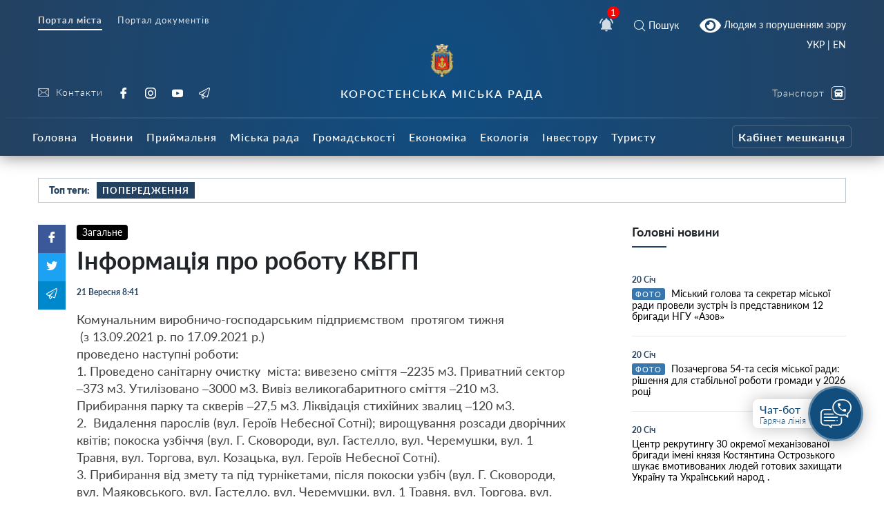

--- FILE ---
content_type: text/html; charset=UTF-8
request_url: https://korosten-rada.gov.ua/informatsiya-pro-robotu-kvgp-18895/
body_size: 37781
content:
    
<!doctype html>
    <html lang="uk">
    <head>
        <meta charset="UTF-8" />
        <meta name="viewport" content="width=device-width, initial-scale=1, user-scalable=no" />
        <link rel="profile" href="https://gmpg.org/xfn/11" />
        <style id="jetpack-boost-critical-css">@media all{ul{box-sizing:border-box}html :where(img[class*=wp-image-]){height:auto;max-width:100%}}@media all{html{box-sizing:border-box;font-family:sans-serif;line-height:1.15;-webkit-text-size-adjust:100%;-ms-text-size-adjust:100%;-ms-overflow-style:scrollbar}*{box-sizing:inherit}@-ms-viewport{width:device-width}article,footer,header,nav{display:block}body{margin:0;font-family:-apple-system,BlinkMacSystemFont,Segoe UI,Roboto,Helvetica Neue,Arial,sans-serif;font-size:1rem;font-weight:400;line-height:1.5;color:#212529;background-color:#fff}h1{margin-top:0;margin-bottom:.5rem}p{margin-top:0;margin-bottom:1rem}ul{margin-bottom:1rem}ul{margin-top:0}ul ul{margin-bottom:0}strong{font-weight:bolder}a{color:#007bff;text-decoration:none;background-color:transparent;-webkit-text-decoration-skip:objects}a:not([href]):not([tabindex]){color:inherit;text-decoration:none}img{vertical-align:middle;border-style:none}svg:not(:root){overflow:hidden}a,button,input{-ms-touch-action:manipulation;touch-action:manipulation}button,input{margin:0;font-family:inherit;font-size:inherit;line-height:inherit}button,input{overflow:visible}button{text-transform:none}[type=submit],button{-webkit-appearance:button}[type=search]{outline-offset:-2px;-webkit-appearance:none}[type=search]::-webkit-search-cancel-button{-webkit-appearance:none}h1{margin-bottom:.5rem;font-family:inherit;font-weight:500;line-height:1.1;color:inherit}h1{font-size:2.5rem}.small{font-size:80%;font-weight:400}.container{margin-right:auto;margin-left:auto;padding-right:15px;padding-left:15px;width:100%}@media (min-width:576px){.container{max-width:540px}}@media (min-width:768px){.container{max-width:720px}}@media (min-width:992px){.container{max-width:960px}}@media (min-width:1200px){.container{max-width:1140px}}.row{display:-ms-flexbox;display:flex;-ms-flex-wrap:wrap;flex-wrap:wrap;margin-right:-15px;margin-left:-15px}.col-12,.col-5,.col-7,.col-lg-3,.col-lg-4,.col-lg-6,.col-lg-8,.col-md-4,.col-md-6,.col-md-8,.col-sm-12{position:relative;width:100%;min-height:1px;padding-right:15px;padding-left:15px}.col-5{-ms-flex:0 0 41.666667%;flex:0 0 41.666667%;max-width:41.666667%}.col-7{-ms-flex:0 0 58.333333%;flex:0 0 58.333333%;max-width:58.333333%}.col-12{-ms-flex:0 0 100%;flex:0 0 100%;max-width:100%}.order-1{-ms-flex-order:1;order:1}.order-3{-ms-flex-order:3;order:3}@media (min-width:576px){.col-sm-12{-ms-flex:0 0 100%;flex:0 0 100%;max-width:100%}}@media (min-width:768px){.col-md-4{-ms-flex:0 0 33.333333%;flex:0 0 33.333333%;max-width:33.333333%}.col-md-6{-ms-flex:0 0 50%;flex:0 0 50%;max-width:50%}.col-md-8{-ms-flex:0 0 66.666667%;flex:0 0 66.666667%;max-width:66.666667%}}@media (min-width:992px){.col-lg-3{-ms-flex:0 0 25%;flex:0 0 25%;max-width:25%}.col-lg-4{-ms-flex:0 0 33.333333%;flex:0 0 33.333333%;max-width:33.333333%}.col-lg-6{-ms-flex:0 0 50%;flex:0 0 50%;max-width:50%}.col-lg-8{-ms-flex:0 0 66.666667%;flex:0 0 66.666667%;max-width:66.666667%}.order-lg-1{-ms-flex-order:1;order:1}.order-lg-3{-ms-flex-order:3;order:3}}.d-none{display:none!important}.d-inline{display:inline!important}.d-flex{display:-ms-flexbox!important;display:flex!important}.d-inline-flex{display:-ms-inline-flexbox!important;display:inline-flex!important}@media (min-width:768px){.d-md-inline{display:inline!important}.d-md-block{display:block!important}}@media (min-width:992px){.d-lg-none{display:none!important}.d-lg-block{display:block!important}}.flex-row{-ms-flex-direction:row!important;flex-direction:row!important}.flex-column{-ms-flex-direction:column!important;flex-direction:column!important}.justify-content-start{-ms-flex-pack:start!important;justify-content:flex-start!important}.justify-content-end{-ms-flex-pack:end!important;justify-content:flex-end!important}.justify-content-center{-ms-flex-pack:center!important;justify-content:center!important}.justify-content-between{-ms-flex-pack:justify!important;justify-content:space-between!important}.align-items-center{-ms-flex-align:center!important;align-items:center!important}.align-self-center{-ms-flex-item-align:center!important;-ms-grid-row-align:center!important;align-self:center!important}@media (min-width:576px){.flex-sm-row{-ms-flex-direction:row!important;flex-direction:row!important}.flex-sm-column{-ms-flex-direction:column!important;flex-direction:column!important}}@media (min-width:768px){.justify-content-md-end{-ms-flex-pack:end!important;justify-content:flex-end!important}}@media (min-width:992px){.align-items-lg-end{-ms-flex-align:end!important;align-items:flex-end!important}}.w-100{width:100%!important}.text-right{text-align:right!important}.text-center{text-align:center!important}article,footer,header,nav{display:block}body{line-height:1}ul{list-style:none}body{font-family:Lato}i{font-style:italic}a{color:#234161}strong{font-weight:900}.icon svg{height:20px;width:20px}.icon.white svg{fill:#fff}.button{text-align:center}.button__view-all{height:42px;border-radius:3px;box-shadow:0 0 0 5px #fff;background-color:#fff;border:1px solid rgba(35,65,97,.2);display:-ms-inline-flexbox;display:inline-flex;-ms-flex-align:center;align-items:center;padding:0 30px;font-family:Lato;font-size:14px;color:#234161;text-decoration:none}.button__view-all.small{height:32px;padding:0 20px;font-size:14px}@font-face{font-family:icomoon;font-weight:400;font-style:normal}[class*=" icon-"]{font-family:icomoon!important;speak:none;font-style:normal;font-weight:400;font-variant:normal;text-transform:none;line-height:1;-webkit-font-smoothing:antialiased;-moz-osx-font-smoothing:grayscale}.icon-fullscreen:before{content:""}.icon-bus:before{content:""}.icon-twitter:before{content:""}.icon-cancel:before{content:""}.icon-tg:before{content:""}.icon-yt:before{content:""}.icon-ig:before{content:""}.icon-fb:before{content:""}.icon-search:before{content:""}.icon-play-button:before{content:""}.icon-right-chevron:before{content:""}@font-face{font-family:Lato;font-weight:100;font-style:normal}@font-face{font-family:Lato;font-weight:100;font-style:italic}@font-face{font-family:Lato;font-weight:200;font-style:normal}@font-face{font-family:Lato;font-weight:200;font-style:italic}@font-face{font-family:Lato;font-weight:300;font-style:normal}@font-face{font-family:Lato;font-weight:300;font-style:italic}@font-face{font-family:Lato;font-weight:400;font-style:normal}@font-face{font-family:Lato;font-weight:400;font-style:italic}@font-face{font-family:Lato;font-weight:500;font-style:normal}@font-face{font-family:Lato;font-weight:500;font-style:italic}@font-face{font-family:Lato;font-weight:600;font-style:normal}@font-face{font-family:Lato;font-weight:600;font-style:italic}@font-face{font-family:Lato;font-weight:700;font-style:normal}@font-face{font-family:Lato;font-weight:700;font-style:italic}@font-face{font-family:Lato;font-weight:800;font-style:normal}@font-face{font-family:Lato;font-weight:800;font-style:italic}@font-face{font-family:Lato;font-weight:900;font-style:normal}@font-face{font-family:Lato;font-weight:900;font-style:italic}body{padding:0!important;margin:0!important}.all-wrap{transform:translateX(0)}.container{max-width:1200px}@media (max-width:1199px){.container{max-width:none!important}}.bg_gradient{background-image:radial-gradient(circle at 50% 50%,#104d82,#234161)}.cat_badge{display:-ms-inline-flexbox;display:inline-flex;border-radius:3px;text-align:left;padding:5px 10px;font-family:Lato;font-size:12px;font-weight:500;letter-spacing:1px;text-transform:uppercase;color:#fff;background:#000;-ms-flex-align:center;align-items:center}.cat_badge.reportage{background:#05a38a}.widget__main-news{margin-bottom:60px}.widget__main-news .title{font-weight:700;font-size:18px;margin-bottom:30px;padding-bottom:10px}.widget__main-news .title:after{content:"";height:2px;background-color:#234161;width:50px;display:block;margin-top:10px}.widget__main-news .item{display:block;margin-bottom:20px;padding-bottom:20px;border-bottom:1px solid #e7e7e7;font-size:14px;color:#000}.widget__main-news .item .date{font-size:12px!important;font-weight:700;margin-bottom:5px;display:block;text-decoration:none;color:#234161}.search__modal{position:fixed;top:0;right:0;bottom:0;left:0;background-color:#fff;display:none;z-index:10}.search__modal .icon-cancel{font-size:24px;color:#234161;position:absolute;right:40px;top:40px;display:block}@media (max-width:768px){.search__modal .icon-cancel{right:20px;top:20px;font-size:20px}}.search__modal form{display:-ms-flexbox;display:flex;-ms-flex-pack:center;justify-content:center;margin-top:200px;position:relative;opacity:0}@media (max-width:768px){.search__modal form{-ms-flex-direction:column;flex-direction:column;-ms-flex-pack:center;justify-content:center;-ms-flex-align:end;align-items:flex-end}}.search__modal form button{background:0 0;border:2px solid #fff;color:#234161;height:48;margin-left:10px;border-radius:8px;font-weight:700;font-size:22px}@media (max-width:768px){.search__modal form button{width:80px;margin-top:20px;margin-left:0;height:36px;display:none}}.search__modal form input[type=search]{height:48px;width:800px;max-width:100%;background:0 0;border:none;color:#000;outline:0;font-size:20px;padding-left:42px;border-radius:0;background:#e7e7e7;border-radius:8px}.search__modal form div{position:relative}@media (max-width:768px){.search__modal form div,.search__modal form div input[type=search]{width:100%}}.search__modal form i{position:absolute;color:#757575;font-size:18px;left:13px;top:50%;transform:translateY(-50%)}.header{box-shadow:0 2px 22px 0 rgba(0,0,0,.45);margin-bottom:32px}.header__nofitications-dropdown{position:absolute;top:calc(100% + 25px);right:-115px;width:360px;background:#fff;padding:10px;border-radius:8px;box-shadow:0 10px 30px 0 rgba(0,0,0,.25);z-index:10;padding-top:0;display:-ms-flexbox;display:flex}@media (max-width:991px){.header__nofitications-dropdown{right:-85px;max-width:90vw}}.header__nofitications-dropdown:before{display:block;content:"";background-color:#fff;position:absolute;width:32px;height:32px;top:-8px;right:110px;transform:rotate(45deg);z-index:2}@media (max-width:991px){.header__nofitications-dropdown:before{right:80px}}.header__nofitications-dropdown .notifications-header{color:#666;padding:10px;border-bottom:1px solid #e7e7e7;position:relative;z-index:4;background-color:#fff}.header__nofitications-dropdown .items>div{margin:0-10px;padding-right:10px;padding-left:32px;border-bottom:1px solid #e7e7e7;position:relative;background-color:#e0efff}.header__nofitications-dropdown .items>div .seen{background:#dcdcdc;width:8px;height:8px;border-radius:50%;position:absolute;top:50%;left:18px;transform:translateY(-50%) translateX(-50%)}.header__nofitications-dropdown .items>div .new{background:#3d9df7;width:8px;height:8px;border-radius:50%;position:absolute;top:50%;left:18px;transform:translateY(-50%) translateX(-50%)}.header__nofitications-dropdown .items>div .thumb{min-width:64px;height:64px;background-size:cover;background-position:50%;margin-right:15px;position:relative;border-radius:4px;background-color:#e7e7e7}.header__nofitications-dropdown .items>div .thumb i{position:absolute;right:-10px;bottom:-5px;height:20px;width:20px;border-radius:50%;display:-ms-flexbox;display:flex;box-shadow:0 0 0 2px #fff;display:none}.header__nofitications-dropdown .items>div .thumb i:before{display:inline;content:"";color:#fff;text-align:center;width:20px;height:20px;position:absolute;line-height:20px;left:0;top:0;font-weight:700;font-size:14px;font-style:normal}.header__nofitications-dropdown .see-all{margin:0-10px -10px}.header__nofitications-dropdown .see-all a{color:#234161;font-weight:700;-ms-flex-pack:center;justify-content:center;display:-ms-flexbox;display:flex;padding:10px;margin:0;font-size:13px}.header__nofitications-dropdown .title{color:#234161;font-size:15px;font-weight:500;margin:0;padding:12px 8px}.header__nofitications-dropdown .title .date{color:#adadad;font-size:12px}.header__notifications{position:relative;margin:0 20px;display:flex;-ms-flex-align:center;align-items:center}.header__notifications .no-notifications{padding:30px 0;color:#cecece;border-bottom:1px solid #e7e7e7}@media (max-width:991px){.header__notifications{margin-right:25px}}.header__notifications .counter{position:absolute;background:red;color:#fff;width:18px;height:18px;font-size:13px;border-radius:50%;display:-ms-flexbox;-ms-flex-align:center;align-items:center;-ms-flex-pack:center;justify-content:center;right:0;top:0;transform:translateX(50%) translateY(-50%)}.header__menu-toggle{width:26px;min-width:26px;margin-right:auto;position:relative;height:26px}.header__menu-toggle i{display:block;height:2px;background:#fff;margin-bottom:8px;opacity:.7}.header__menu-toggle i:last-child{margin-bottom:0}.header__socials{height:100%}.header__socials a{font-family:Lato;font-size:16px;color:#fff;display:-ms-inline-flexbox;display:inline-flex;-ms-flex-align:center;align-items:center;text-decoration:none;letter-spacing:1px;font-weight:300;margin-right:18px}@media (max-width:767px){.header__socials a{height:32px}}.header__controls{height:100%}.header__controls a{font-family:Lato;font-size:14px;color:#fff;display:-ms-flexbox;display:flex;-ms-flex-pack:end;justify-content:flex-end;-ms-flex-align:center;align-items:center;text-decoration:none;letter-spacing:1px;font-weight:300;margin-left:20px}.header__controls a.smartcity{color:#fff;opacity:1;margin-left:30px!important}.header__controls a.smartcity span{color:#fff;position:relative;height:32px;border-radius:5px;font-size:12px;display:-ms-inline-flexbox;display:inline-flex;-ms-flex-align:center;align-items:center;padding-left:5px;padding-right:5px;font-weight:700;border:1px solid hsla(0,0%,100%,.2);white-space:nowrap}@media (max-width:991px){.header__controls a{margin-bottom:0;margin-left:10px}}.header__controls a:last-child{margin-bottom:0}.header__controls a i{font-size:20px;margin-left:10px}.header__icons a{font-family:Lato;color:#fff;display:-ms-flexbox;display:flex;-ms-flex-align:center;align-items:center;margin:0 10px;text-decoration:none;font-size:14px}@media (max-width:991px){.header__icons a:first-child{margin-left:0}.header__icons a:last-child{margin-left:0;margin-right:0}}.header__icons a i{margin-right:5px;font-size:16px}.header___nav ul,.header__main-nav ul{display:block;margin-left:0;margin-bottom:0;padding-left:0}.header___nav ul li{display:inline-block}.header___nav ul li.current a{font-weight:700;border-bottom:2px solid #fff}.header___nav ul li a{font-family:Lato;font-size:13px;font-weight:400;color:#e4e4e4;display:-ms-inline-flexbox;display:inline-flex;margin-right:18px;letter-spacing:1px;border-bottom:2px solid transparent;padding-bottom:5px}.header__topline{padding-top:18px}.header__middle{padding:0 0 25px;position:relative;padding-bottom:25px}@media (max-width:991px){.header__middle{padding-top:20px;padding-bottom:20px}}@media (max-width:576px){.header___nav ul li{display:block}.header___nav ul li a{line-height:10px}.header__icons .search__toggle,.header__notifications{position:absolute;top:-80px}.header__notifications{right:85px}.header__icons .search__toggle{right:5px}a.bvi-link-shortcode{margin-top:-3px!important;margin-right:0!important;padding-top:0!important;padding-right:0!important}.header__socials a{margin-right:5px}.header__socials-links a span{display:none}}.header__middle:after{display:block;content:"";width:100%;height:2px;opacity:.13;background-color:#d8d8d8;position:absolute;border-radius:50%;top:100%;left:50%;transform:translateX(-50%)}.header__title{font-family:Lato;font-size:14px;font-weight:300;letter-spacing:1px;color:#aab3c6}.header__title strong{display:block;text-transform:uppercase;font-weight:600;font-size:16px;letter-spacing:2px}@media (max-width:991px){.header__title{padding-bottom:30px;font-size:12px}}@media (max-width:575px){.header__title{text-align:left!important;padding-bottom:30px;padding-top:15px}.header__title strong{font-size:12px}}.header__logo{margin-bottom:14px;color:#fff}.header__logo img{height:48px!important}@media (max-width:575px){.header__logo{margin-right:30px;margin-bottom:30px}.header__logo img{height:42px!important}}.footer{color:hsla(0,0%,100%,.6);font-weight:300;padding-top:50px;line-height:1.5;font-size:13px}@media (max-width:575px){.footer__social-links{text-align:center;margin-top:30px}}.footer__social-links a{opacity:.5;font-family:Lato;font-size:18px;color:#e4e4e4;display:-ms-inline-flexbox;display:inline-flex;-ms-flex-align:center;align-items:center;text-decoration:none;letter-spacing:1px;font-weight:300;margin-right:18px}.footer__copyright{position:relative;padding:50px 0;margin-top:20px}@media (max-width:767px){.footer__copyright{text-align:center}}.footer__copyright:after{display:block;content:"";width:100%;height:2px;opacity:.13;background-color:#d8d8d8;position:absolute;border-radius:50%;top:0;left:50%;transform:translateX(-50%)}.footer__contacts p{margin-bottom:20px}.footer__contacts p a{color:#fff}@media (max-width:991px){.header__main-nav{box-shadow:inset -30px 0 30px 0 rgba(0,0,0,.1);position:fixed;left:0;right:0;bottom:0;top:0;background:#1c344e;z-index:99;display:-ms-flexbox;display:flex;overflow:scroll;padding-top:10px;-webkit-overflow-scrolling:touch;transform:translateX(-100%);width:250px;height:100vh}.header__main-nav ul{-ms-flex-direction:column;flex-direction:column;max-width:100%;margin-top:10px;margin-bottom:60px;width:100%}}.header__main-nav li a{font-family:Lato;font-size:16px;font-weight:500;letter-spacing:1px;color:#fff;text-decoration:none;margin-right:5px;display:-ms-inline-flexbox;display:inline-flex;height:56px;-ms-flex-align:center;align-items:center;padding:0 7px}@media (max-width:1200px){.header__main-nav li a{font-size:13px}}@media (max-width:991px){.header__main-nav li a{display:block;font-size:18px;margin-right:0;height:auto;padding-top:8px;padding-bottom:8px}}@media (max-width:600px){.header__main-nav li a{text-align:left}}.header__main-nav li.smartcity{margin-left:auto}@media (max-width:991px){.header__main-nav li.smartcity{margin-left:0;display:none}}.header__main-nav li.smartcity a{margin-right:0;color:#fff}.header__main-nav li.smartcity a span{color:#fff;position:relative;height:33px;border-radius:5px;font-size:16px;display:-ms-inline-flexbox;display:inline-flex;-ms-flex-align:center;align-items:center;padding-left:8px;padding-right:8px;font-weight:700;border:1px solid hsla(0,0%,100%,.2)}.hot-topics{border:1px solid rgba(35,65,97,.3);height:36px;margin-bottom:32px;padding:0 15px}.hot-topics .title{font-size:14px;font-weight:900}.hot-topics .item,.hot-topics .title{font-family:Lato;color:#234161;margin-right:10px}.hot-topics .item{font-size:13px;font-weight:700;text-transform:uppercase;height:24px;padding:0 8px;display:-ms-inline-flexbox;display:inline-flex;-ms-flex-align:center;align-items:center;text-decoration:none;letter-spacing:1px;background:#dbecff}.hot-topics .item:nth-child(2n){background-color:#234161;color:#fff}.video__item{margin:0 20px;text-decoration:none;margin-bottom:35px}.video__item.category{width:calc(33.333% - 30px);margin:0 15px;margin-bottom:20px}.video__item.category .thumb{height:160px}.video__item.category:nth-child(2n){margin-right:auto}@media (max-width:991px){.video__item.category{width:calc(50% - 30px)}}@media (max-width:600px){.video__item.category{width:100%}}.video__item.category a{color:#000}.video__item.category a i{color:#fff}.video__item.category a .thumb{box-shadow:none}.video__item.category a .title{color:#000;font-weight:600;line-height:1.2}.video__item.category a .meta .date{color:#666}.video__item a{position:relative;color:#fff;text-decoration:none}.video__item a i{position:absolute;font-size:52px;top:50%;left:50%;transform:translate(-50%,-50%);text-shadow:0 0 20px rgba(0,0,0,.7);z-index:5}.video__item .thumb{height:190px;background-size:cover;background-repeat:no-repeat;box-shadow:0 0 20px 0 rgba(0,0,0,.5);position:relative;margin-bottom:5px;background-position:50%;background-color:#234161}@media (max-width:600px){.video__item .thumb{height:50vw}}.video__item .thumb:after{content:"";display:block;position:absolute;left:0;right:0;top:0;bottom:0;background:#234161;opacity:0;z-index:0}.video__item .meta{padding:10px 0;display:-ms-flexbox;display:flex;-ms-flex-align:center;align-items:center}.video__item .meta .cat_badge{margin-right:10px}.video__item .meta .date{font-family:Lato;font-size:11px;font-weight:400;color:#fff}.video__item .title{font-family:Lato;font-size:18px;font-weight:400;color:#fff;line-height:1.5;text-decoration:none}.single{padding-left:40px;position:relative;margin-bottom:50px;padding-right:0}.single__sidebar{padding-left:60px}.single__related{background:#f9f9f9;padding:15px;padding-bottom:0}.single__related .related__title{text-align:center;font-weight:800;font-size:20px;color:#000;margin:10px 0 32px}.single__related .related__item{margin-bottom:15px;padding-bottom:15px;display:-ms-flexbox;display:flex;min-width:100%;color:#000;font-size:14px;font-weight:400;border-bottom:1px solid #ececec}.single__related .related__item span{margin-top:10px}.single__related .related__item:last-child{border:none}.single__related .related__thumb{height:60px;width:80px;min-width:80px;margin-right:10px;background-size:cover;background-position:50%}.single__cat{margin-bottom:10px}.single__cat a{color:#fff;display:inline-block;padding:3px 8px;border-radius:4px;font-size:14px;text-decoration:none}.single img{max-width:100%;height:auto}@media (max-width:768px){.single{padding-left:0}}.single__gallery{margin:20px 0 40px;background-color:rgba(226,240,255,.5);padding:10px;color:#fff}.single__gallery a.fullscreen{position:absolute;right:15px;top:15px;background:#f1f8ff;display:-ms-flexbox;display:flex;height:32px;width:32px;-ms-flex-pack:center;justify-content:center;-ms-flex-align:center;align-items:center;border-radius:6px}.single__gallery *{outline:0!important}.single__gallery-track{position:relative}.single__gallery-item{text-align:center;position:relative}.single__gallery-item img{width:100%}.single__title{font-size:36px}.single__meta,.single__title{font-weight:700;margin-bottom:20px}.single__meta{font-size:12px;color:#234161}.single__meta>div{margin-right:15px}.single__content{margin-bottom:15px;text-indent:0;font-weight:400;color:#424242;font-size:18px;line-height:1.4}.single__content a{font-weight:700;text-decoration:none;border-bottom:1px solid}.single__content p{margin-bottom:15px;text-indent:0;font-weight:400;color:#424242;font-size:18px;line-height:1.4}.single__content p img{margin:20px 0}}@media all{.header__main-nav #main-nav>li>.sub-menu{left:50vw;transform:translateX(-50%);position:absolute;position:absolute;z-index:20;display:none;padding:10px 0;justify-content:flex-start;flex-wrap:wrap;padding-top:30px}@media (max-width:991px){.header__main-nav #main-nav>li>.sub-menu{position:relative;left:initial;transform:none;padding:0;margin:0;background:#0c243c;flex-direction:column;padding-top:20px;box-shadow:inset 0 0 50px 0 rgba(0,0,0,.3)}}.header__main-nav #main-nav>li>.sub-menu *{z-index:10}.header__main-nav #main-nav>li>.sub-menu::before{display:block;content:"";position:absolute;left:50%;bottom:0;top:0;width:100vw;transform:translateX(-50%);background-color:#23344e;z-index:1;box-shadow:0 25px 25px 0 rgba(0,0,0,.3)}@media (max-width:991px){.header__main-nav #main-nav>li>.sub-menu::before{display:none}}.header__main-nav #main-nav>li>.sub-menu>li{max-width:20%;width:20%;padding-right:10px;padding-left:10px;margin-bottom:20px}@media (max-width:991px){.header__main-nav #main-nav>li>.sub-menu>li{width:100%;max-width:100%;margin-bottom:0}.header__main-nav #main-nav>li>.sub-menu>li>a{margin-bottom:0!important}.header__main-nav #main-nav>li>.sub-menu>li>ul{margin:0;padding-bottom:20px}.header__main-nav #main-nav>li>.sub-menu>li>ul>li>a{padding:10px 0!important;display:block;padding-left:10px!important;margin-left:-10px}}.header__main-nav #main-nav>li>.sub-menu>li>a{font-size:15px;border-bottom:1px solid rgba(255,255,255,.1);padding-left:0;color:rgba(255,255,255,.7);font-weight:300!important;margin-bottom:15px}.header__main-nav #main-nav>li>.sub-menu .sub-menu{padding-left:0}.header__main-nav #main-nav>li>.sub-menu .sub-menu li{padding-bottom:13px}.header__main-nav #main-nav>li>.sub-menu .sub-menu li a{font-weight:400!important;padding-left:0;font-size:14px;padding:0}@media (max-width:991px){.header__main-nav .sub-menu{position:relative;box-shadow:none;margin:15px 0;width:auto;padding-top:10px;margin-top:20px}.header__main-nav .sub-menu::before{position:absolute;content:"";display:block;top:0;width:20px;height:20px;transform:rotate(45deg) translateY(-50%);left:15px}.header__main-nav .sub-menu li{padding-bottom:0!important}}.header__main-nav .sub-menu li a{height:auto;display:flex;max-width:100%;color:#fff;padding:10px 10px;font-weight:400!important;font-size:14px}}@media all{.single{position:relative;padding-left:56px}.single__gallery i{font-style:normal!important}@media (max-width:991px){.single{padding-left:0;display:flex;flex-direction:column}.single__title{font-size:28px}}.single__content em,.single__content i{font-style:italic}.single__share-holder{position:absolute;left:0}@media (max-width:991px){.single__share-holder{order:10;position:relative;margin-bottom:10px}}.single__share{display:flex;flex-direction:column;width:40px}@media (max-width:991px){.single__share{flex-direction:row;width:180px}}.single__share a{color:#fff;display:inline-flex;padding:10px;flex-direction:column;align-items:center;justify-content:center}@media (max-width:991px){.single__share a{width:40px;flex:1;flex-direction:row}}.single__share a .count{margin-top:5px;font-size:12px}.single__share a.facebook{background:#3b5998}.single__share a.twitter{background:#1da1f2}.single__share a.tg{background:#08c}}@media all{#scrollToTop{position:fixed;top:0;bottom:0;width:48px;left:0;display:flex;justify-content:center;color:#7da8d0;opacity:0;visibility:hidden;border:none;background:rgba(0,123,255,.1)}#scrollToTop i{align-self:end}@media (max-width:768px){#scrollToTop{left:initial;top:initial;align-items:center;right:45px;bottom:140px;background:#fff;width:52px;height:52px;border-radius:50%;box-shadow:0 0 0 4px #fff,0 10px 30px 0 rgba(0,0,0,.2)}}#scrollToTop i::before{transform:rotate(-90deg);display:block}}@media all{.header__socials-links a svg{height:16px;width:16px;fill:#e4e4e4;margin-right:10px}.header__socials-links a span{font-size:14px}.widget{position:fixed;z-index:100;right:30px;bottom:60px;display:inline-flex;align-items:center;height:120px}@media (max-width:768px){.widget{bottom:20px}}.widget__popup{visibility:hidden;opacity:0;transform:translateY(5px);width:260px;position:absolute;right:5px;bottom:calc(100% + 1px)}.widget__popup .bg{background-color:#fff;padding:8px 0;border-radius:12px;box-shadow:0 10px 30px rgba(0,0,0,.25);z-index:10;position:relative}.widget__popup .triangle{width:32px;height:32px;position:absolute;transform:rotate(45deg);background:#fff;right:20px;bottom:-5px;z-index:2}.widget__popup a{font-size:16px;display:block;font-weight:600;padding:10px;text-decoration:none;display:flex;position:relative;z-index:3;background-color:#fff}.widget__popup a svg{width:24px;height:24px;min-width:24px;min-height:24px;fill:#234161;margin-right:16px;margin-top:5px}.widget__popup a span{display:block;font-size:13px;font-weight:300;margin-top:5px}.widget__icon{border-radius:50%;width:80px;height:80px;background:#124e7d;border:3px solid rgba(255,255,255,.33);box-sizing:border-box;box-shadow:0 4px 25px rgba(0,0,0,.25);position:absolute;right:0;top:50%;transform:translateY(-50%);display:flex;align-items:center;justify-content:center}.widget__label{height:42px;min-width:140px;width:140px;background:#fff;box-shadow:0 0 25px rgba(0,0,0,.25);border-radius:8px;margin-right:20px;padding:5px;font-weight:500;font-size:16px;color:#124e7d;padding-left:10px;transform:translateX(0);opacity:1}.widget__label span{font-size:13px;font-weight:300;display:block}.single__video-block>.title{margin:40px 0 10px;font-size:16px;font-weight:300;color:#134a7a;border-bottom:2px solid rgba(35,65,97,.2)}.single__video-block>.title span{text-align:center;flex:1;padding:7px 10px;position:relative}.single__video-block>.title span.active{font-weight:700}.single__video-block>.title span.active::after{display:block;content:"";height:2px;width:100%;background-color:#234161!important;top:100%;position:absolute;left:0}.single__video-block .single__video-track .video__item{margin-left:0;margin-right:0}.post-ajax-page{position:relative;padding-bottom:30px;margin-bottom:60px;min-height:120vh}.post-ajax-page .single__next-link{position:fixed;bottom:0;left:50%;transform:translateX(-50%) translateY(50%);width:360px;z-index:10}.post-ajax-page .single__next-link a{width:100%;display:flex;height:42px;align-items:center;background-color:#fff;border:none;justify-content:center;font-size:18px;box-shadow:0 40px 70px 0 rgba(0,0,0,.2);text-decoration:none;font-weight:400;visibility:hidden;opacity:0}body{line-height:1.2}body.single{padding:0;margin:0}.all-wrap{background:#fff}*{outline:0!important}}@media all{html body a.bvi-link-shortcode{border-radius:2px;display:inline-block;padding:5px 10px;vertical-align:middle;text-decoration:none}html body a.bvi-link-shortcode .bvi-svg-eye{display:inline-block;overflow:visible;width:1.125em;height:1em;font-size:2em;vertical-align:middle}}a.bvi-link-shortcode{background-color:transparent!important;padding-right:0!important;margin-right:0!important}.header___nav{margin-bottom:20px}.footer__copyright a{color:#fff}#google_translate_element2{display:none}a.glink{display:inline-block!important}.gtranslator-switcher{display:block;position:absolute;top:-10px;margin-right:auto;margin-left:auto;padding-right:15px;padding-left:15px;width:100%;max-width:1200px;text-align:right}.gtranslator-switcher a,.gtranslator-switcher span{color:#fff;font-size:14px;font-family:Lato}@media (max-width:575px){.gtranslator-switcher{top:-90px}}</style><meta name='robots' content='index, follow, max-image-preview:large, max-snippet:-1, max-video-preview:-1' />

	<!-- This site is optimized with the Yoast SEO plugin v26.8 - https://yoast.com/product/yoast-seo-wordpress/ -->
	<title>Інформація про роботу КВГП - Коростень - міський інформаційний портал</title>
	<link rel="canonical" href="https://korosten-rada.gov.ua/informatsiya-pro-robotu-kvgp-18895/" />
	<meta property="og:locale" content="uk_UA" />
	<meta property="og:type" content="article" />
	<meta property="og:title" content="Інформація про роботу КВГП - Коростень - міський інформаційний портал" />
	<meta property="og:description" content="Комунальним виробничо-господарським підприємством&nbsp; протягом тижня &nbsp;(з 13.09.2021 р. по 17.09.2021 р.) проведено наступні роботи: 1. Проведено санітарну очистку&nbsp; міста: вивезено сміття &ndash;2235 м3. Приватний сектор &ndash;373 м3. Утилізовано &ndash;3000 м3. Вивіз великогабаритного сміття &ndash;210 м3. Прибирання парку та скверів &ndash;27,5 м3. Ліквідація стихійних звалиц &ndash;120 м3. 2.&nbsp; Видалення парослів (вул. Героїв Небесної Сотні); вирощування розсади [&hellip;]" />
	<meta property="og:url" content="https://korosten-rada.gov.ua/informatsiya-pro-robotu-kvgp-18895/" />
	<meta property="og:site_name" content="Коростень - міський інформаційний портал" />
	<meta property="article:published_time" content="2021-09-21T05:41:00+00:00" />
	<meta property="article:modified_time" content="2021-09-23T11:33:24+00:00" />
	<meta property="og:image" content="https://korosten-rada.gov.ua/wp-content/uploads/2021/06/1.jpg" />
	<meta property="og:image:width" content="800" />
	<meta property="og:image:height" content="600" />
	<meta property="og:image:type" content="image/jpeg" />
	<meta name="author" content="koradmin" />
	<meta name="twitter:card" content="summary_large_image" />
	<meta name="twitter:label1" content="Написано" />
	<meta name="twitter:data1" content="koradmin" />
	<script type="application/ld+json" class="yoast-schema-graph">{"@context":"https://schema.org","@graph":[{"@type":"Article","@id":"https://korosten-rada.gov.ua/informatsiya-pro-robotu-kvgp-18895/#article","isPartOf":{"@id":"https://korosten-rada.gov.ua/informatsiya-pro-robotu-kvgp-18895/"},"author":{"name":"koradmin","@id":"https://korosten-rada.gov.ua/#/schema/person/97f16c91ef44f1fe0ec86d165fb433c6"},"headline":"Інформація про роботу КВГП","datePublished":"2021-09-21T05:41:00+00:00","dateModified":"2021-09-23T11:33:24+00:00","mainEntityOfPage":{"@id":"https://korosten-rada.gov.ua/informatsiya-pro-robotu-kvgp-18895/"},"wordCount":209,"image":{"@id":"https://korosten-rada.gov.ua/informatsiya-pro-robotu-kvgp-18895/#primaryimage"},"thumbnailUrl":"https://korosten-rada.gov.ua/wp-content/uploads/2021/06/1.jpg","articleSection":["Загальне"],"inLanguage":"uk"},{"@type":"WebPage","@id":"https://korosten-rada.gov.ua/informatsiya-pro-robotu-kvgp-18895/","url":"https://korosten-rada.gov.ua/informatsiya-pro-robotu-kvgp-18895/","name":"Інформація про роботу КВГП - Коростень - міський інформаційний портал","isPartOf":{"@id":"https://korosten-rada.gov.ua/#website"},"primaryImageOfPage":{"@id":"https://korosten-rada.gov.ua/informatsiya-pro-robotu-kvgp-18895/#primaryimage"},"image":{"@id":"https://korosten-rada.gov.ua/informatsiya-pro-robotu-kvgp-18895/#primaryimage"},"thumbnailUrl":"https://korosten-rada.gov.ua/wp-content/uploads/2021/06/1.jpg","datePublished":"2021-09-21T05:41:00+00:00","dateModified":"2021-09-23T11:33:24+00:00","author":{"@id":"https://korosten-rada.gov.ua/#/schema/person/97f16c91ef44f1fe0ec86d165fb433c6"},"breadcrumb":{"@id":"https://korosten-rada.gov.ua/informatsiya-pro-robotu-kvgp-18895/#breadcrumb"},"inLanguage":"uk","potentialAction":[{"@type":"ReadAction","target":["https://korosten-rada.gov.ua/informatsiya-pro-robotu-kvgp-18895/"]}]},{"@type":"ImageObject","inLanguage":"uk","@id":"https://korosten-rada.gov.ua/informatsiya-pro-robotu-kvgp-18895/#primaryimage","url":"https://korosten-rada.gov.ua/wp-content/uploads/2021/06/1.jpg","contentUrl":"https://korosten-rada.gov.ua/wp-content/uploads/2021/06/1.jpg","width":800,"height":600},{"@type":"BreadcrumbList","@id":"https://korosten-rada.gov.ua/informatsiya-pro-robotu-kvgp-18895/#breadcrumb","itemListElement":[{"@type":"ListItem","position":1,"name":"Головна Сторінка","item":"https://korosten-rada.gov.ua/"},{"@type":"ListItem","position":2,"name":"Інформація про роботу КВГП"}]},{"@type":"WebSite","@id":"https://korosten-rada.gov.ua/#website","url":"https://korosten-rada.gov.ua/","name":"Коростень - міський інформаційний портал","description":"","potentialAction":[{"@type":"SearchAction","target":{"@type":"EntryPoint","urlTemplate":"https://korosten-rada.gov.ua/?s={search_term_string}"},"query-input":{"@type":"PropertyValueSpecification","valueRequired":true,"valueName":"search_term_string"}}],"inLanguage":"uk"},{"@type":"Person","@id":"https://korosten-rada.gov.ua/#/schema/person/97f16c91ef44f1fe0ec86d165fb433c6","name":"koradmin","image":{"@type":"ImageObject","inLanguage":"uk","@id":"https://korosten-rada.gov.ua/#/schema/person/image/","url":"https://secure.gravatar.com/avatar/3dcc66333522a3a0eb3a5b281b6cbc39296e39809faa04af59754d298b88e6a7?s=96&d=mm&r=g","contentUrl":"https://secure.gravatar.com/avatar/3dcc66333522a3a0eb3a5b281b6cbc39296e39809faa04af59754d298b88e6a7?s=96&d=mm&r=g","caption":"koradmin"},"sameAs":["https://korosten-rada.gov.ua"],"url":"https://korosten-rada.gov.ua/author/koradmin/"}]}</script>
	<!-- / Yoast SEO plugin. -->


<link rel='dns-prefetch' href='//www.googletagmanager.com' />
<link rel="alternate" title="oEmbed (JSON)" type="application/json+oembed" href="https://korosten-rada.gov.ua/wp-json/oembed/1.0/embed?url=https%3A%2F%2Fkorosten-rada.gov.ua%2Finformatsiya-pro-robotu-kvgp-18895%2F" />
<link rel="alternate" title="oEmbed (XML)" type="text/xml+oembed" href="https://korosten-rada.gov.ua/wp-json/oembed/1.0/embed?url=https%3A%2F%2Fkorosten-rada.gov.ua%2Finformatsiya-pro-robotu-kvgp-18895%2F&#038;format=xml" />
<style id='wp-img-auto-sizes-contain-inline-css' type='text/css'>
img:is([sizes=auto i],[sizes^="auto," i]){contain-intrinsic-size:3000px 1500px}
/*# sourceURL=wp-img-auto-sizes-contain-inline-css */
</style>
<style id='wp-block-library-inline-css' type='text/css'>
:root{--wp-block-synced-color:#7a00df;--wp-block-synced-color--rgb:122,0,223;--wp-bound-block-color:var(--wp-block-synced-color);--wp-editor-canvas-background:#ddd;--wp-admin-theme-color:#007cba;--wp-admin-theme-color--rgb:0,124,186;--wp-admin-theme-color-darker-10:#006ba1;--wp-admin-theme-color-darker-10--rgb:0,107,160.5;--wp-admin-theme-color-darker-20:#005a87;--wp-admin-theme-color-darker-20--rgb:0,90,135;--wp-admin-border-width-focus:2px}@media (min-resolution:192dpi){:root{--wp-admin-border-width-focus:1.5px}}.wp-element-button{cursor:pointer}:root .has-very-light-gray-background-color{background-color:#eee}:root .has-very-dark-gray-background-color{background-color:#313131}:root .has-very-light-gray-color{color:#eee}:root .has-very-dark-gray-color{color:#313131}:root .has-vivid-green-cyan-to-vivid-cyan-blue-gradient-background{background:linear-gradient(135deg,#00d084,#0693e3)}:root .has-purple-crush-gradient-background{background:linear-gradient(135deg,#34e2e4,#4721fb 50%,#ab1dfe)}:root .has-hazy-dawn-gradient-background{background:linear-gradient(135deg,#faaca8,#dad0ec)}:root .has-subdued-olive-gradient-background{background:linear-gradient(135deg,#fafae1,#67a671)}:root .has-atomic-cream-gradient-background{background:linear-gradient(135deg,#fdd79a,#004a59)}:root .has-nightshade-gradient-background{background:linear-gradient(135deg,#330968,#31cdcf)}:root .has-midnight-gradient-background{background:linear-gradient(135deg,#020381,#2874fc)}:root{--wp--preset--font-size--normal:16px;--wp--preset--font-size--huge:42px}.has-regular-font-size{font-size:1em}.has-larger-font-size{font-size:2.625em}.has-normal-font-size{font-size:var(--wp--preset--font-size--normal)}.has-huge-font-size{font-size:var(--wp--preset--font-size--huge)}.has-text-align-center{text-align:center}.has-text-align-left{text-align:left}.has-text-align-right{text-align:right}.has-fit-text{white-space:nowrap!important}#end-resizable-editor-section{display:none}.aligncenter{clear:both}.items-justified-left{justify-content:flex-start}.items-justified-center{justify-content:center}.items-justified-right{justify-content:flex-end}.items-justified-space-between{justify-content:space-between}.screen-reader-text{border:0;clip-path:inset(50%);height:1px;margin:-1px;overflow:hidden;padding:0;position:absolute;width:1px;word-wrap:normal!important}.screen-reader-text:focus{background-color:#ddd;clip-path:none;color:#444;display:block;font-size:1em;height:auto;left:5px;line-height:normal;padding:15px 23px 14px;text-decoration:none;top:5px;width:auto;z-index:100000}html :where(.has-border-color){border-style:solid}html :where([style*=border-top-color]){border-top-style:solid}html :where([style*=border-right-color]){border-right-style:solid}html :where([style*=border-bottom-color]){border-bottom-style:solid}html :where([style*=border-left-color]){border-left-style:solid}html :where([style*=border-width]){border-style:solid}html :where([style*=border-top-width]){border-top-style:solid}html :where([style*=border-right-width]){border-right-style:solid}html :where([style*=border-bottom-width]){border-bottom-style:solid}html :where([style*=border-left-width]){border-left-style:solid}html :where(img[class*=wp-image-]){height:auto;max-width:100%}:where(figure){margin:0 0 1em}html :where(.is-position-sticky){--wp-admin--admin-bar--position-offset:var(--wp-admin--admin-bar--height,0px)}@media screen and (max-width:600px){html :where(.is-position-sticky){--wp-admin--admin-bar--position-offset:0px}}

/*# sourceURL=wp-block-library-inline-css */
</style><style id='global-styles-inline-css' type='text/css'>
:root{--wp--preset--aspect-ratio--square: 1;--wp--preset--aspect-ratio--4-3: 4/3;--wp--preset--aspect-ratio--3-4: 3/4;--wp--preset--aspect-ratio--3-2: 3/2;--wp--preset--aspect-ratio--2-3: 2/3;--wp--preset--aspect-ratio--16-9: 16/9;--wp--preset--aspect-ratio--9-16: 9/16;--wp--preset--color--black: #000000;--wp--preset--color--cyan-bluish-gray: #abb8c3;--wp--preset--color--white: #ffffff;--wp--preset--color--pale-pink: #f78da7;--wp--preset--color--vivid-red: #cf2e2e;--wp--preset--color--luminous-vivid-orange: #ff6900;--wp--preset--color--luminous-vivid-amber: #fcb900;--wp--preset--color--light-green-cyan: #7bdcb5;--wp--preset--color--vivid-green-cyan: #00d084;--wp--preset--color--pale-cyan-blue: #8ed1fc;--wp--preset--color--vivid-cyan-blue: #0693e3;--wp--preset--color--vivid-purple: #9b51e0;--wp--preset--gradient--vivid-cyan-blue-to-vivid-purple: linear-gradient(135deg,rgb(6,147,227) 0%,rgb(155,81,224) 100%);--wp--preset--gradient--light-green-cyan-to-vivid-green-cyan: linear-gradient(135deg,rgb(122,220,180) 0%,rgb(0,208,130) 100%);--wp--preset--gradient--luminous-vivid-amber-to-luminous-vivid-orange: linear-gradient(135deg,rgb(252,185,0) 0%,rgb(255,105,0) 100%);--wp--preset--gradient--luminous-vivid-orange-to-vivid-red: linear-gradient(135deg,rgb(255,105,0) 0%,rgb(207,46,46) 100%);--wp--preset--gradient--very-light-gray-to-cyan-bluish-gray: linear-gradient(135deg,rgb(238,238,238) 0%,rgb(169,184,195) 100%);--wp--preset--gradient--cool-to-warm-spectrum: linear-gradient(135deg,rgb(74,234,220) 0%,rgb(151,120,209) 20%,rgb(207,42,186) 40%,rgb(238,44,130) 60%,rgb(251,105,98) 80%,rgb(254,248,76) 100%);--wp--preset--gradient--blush-light-purple: linear-gradient(135deg,rgb(255,206,236) 0%,rgb(152,150,240) 100%);--wp--preset--gradient--blush-bordeaux: linear-gradient(135deg,rgb(254,205,165) 0%,rgb(254,45,45) 50%,rgb(107,0,62) 100%);--wp--preset--gradient--luminous-dusk: linear-gradient(135deg,rgb(255,203,112) 0%,rgb(199,81,192) 50%,rgb(65,88,208) 100%);--wp--preset--gradient--pale-ocean: linear-gradient(135deg,rgb(255,245,203) 0%,rgb(182,227,212) 50%,rgb(51,167,181) 100%);--wp--preset--gradient--electric-grass: linear-gradient(135deg,rgb(202,248,128) 0%,rgb(113,206,126) 100%);--wp--preset--gradient--midnight: linear-gradient(135deg,rgb(2,3,129) 0%,rgb(40,116,252) 100%);--wp--preset--font-size--small: 13px;--wp--preset--font-size--medium: 20px;--wp--preset--font-size--large: 36px;--wp--preset--font-size--x-large: 42px;--wp--preset--spacing--20: 0.44rem;--wp--preset--spacing--30: 0.67rem;--wp--preset--spacing--40: 1rem;--wp--preset--spacing--50: 1.5rem;--wp--preset--spacing--60: 2.25rem;--wp--preset--spacing--70: 3.38rem;--wp--preset--spacing--80: 5.06rem;--wp--preset--shadow--natural: 6px 6px 9px rgba(0, 0, 0, 0.2);--wp--preset--shadow--deep: 12px 12px 50px rgba(0, 0, 0, 0.4);--wp--preset--shadow--sharp: 6px 6px 0px rgba(0, 0, 0, 0.2);--wp--preset--shadow--outlined: 6px 6px 0px -3px rgb(255, 255, 255), 6px 6px rgb(0, 0, 0);--wp--preset--shadow--crisp: 6px 6px 0px rgb(0, 0, 0);}:where(.is-layout-flex){gap: 0.5em;}:where(.is-layout-grid){gap: 0.5em;}body .is-layout-flex{display: flex;}.is-layout-flex{flex-wrap: wrap;align-items: center;}.is-layout-flex > :is(*, div){margin: 0;}body .is-layout-grid{display: grid;}.is-layout-grid > :is(*, div){margin: 0;}:where(.wp-block-columns.is-layout-flex){gap: 2em;}:where(.wp-block-columns.is-layout-grid){gap: 2em;}:where(.wp-block-post-template.is-layout-flex){gap: 1.25em;}:where(.wp-block-post-template.is-layout-grid){gap: 1.25em;}.has-black-color{color: var(--wp--preset--color--black) !important;}.has-cyan-bluish-gray-color{color: var(--wp--preset--color--cyan-bluish-gray) !important;}.has-white-color{color: var(--wp--preset--color--white) !important;}.has-pale-pink-color{color: var(--wp--preset--color--pale-pink) !important;}.has-vivid-red-color{color: var(--wp--preset--color--vivid-red) !important;}.has-luminous-vivid-orange-color{color: var(--wp--preset--color--luminous-vivid-orange) !important;}.has-luminous-vivid-amber-color{color: var(--wp--preset--color--luminous-vivid-amber) !important;}.has-light-green-cyan-color{color: var(--wp--preset--color--light-green-cyan) !important;}.has-vivid-green-cyan-color{color: var(--wp--preset--color--vivid-green-cyan) !important;}.has-pale-cyan-blue-color{color: var(--wp--preset--color--pale-cyan-blue) !important;}.has-vivid-cyan-blue-color{color: var(--wp--preset--color--vivid-cyan-blue) !important;}.has-vivid-purple-color{color: var(--wp--preset--color--vivid-purple) !important;}.has-black-background-color{background-color: var(--wp--preset--color--black) !important;}.has-cyan-bluish-gray-background-color{background-color: var(--wp--preset--color--cyan-bluish-gray) !important;}.has-white-background-color{background-color: var(--wp--preset--color--white) !important;}.has-pale-pink-background-color{background-color: var(--wp--preset--color--pale-pink) !important;}.has-vivid-red-background-color{background-color: var(--wp--preset--color--vivid-red) !important;}.has-luminous-vivid-orange-background-color{background-color: var(--wp--preset--color--luminous-vivid-orange) !important;}.has-luminous-vivid-amber-background-color{background-color: var(--wp--preset--color--luminous-vivid-amber) !important;}.has-light-green-cyan-background-color{background-color: var(--wp--preset--color--light-green-cyan) !important;}.has-vivid-green-cyan-background-color{background-color: var(--wp--preset--color--vivid-green-cyan) !important;}.has-pale-cyan-blue-background-color{background-color: var(--wp--preset--color--pale-cyan-blue) !important;}.has-vivid-cyan-blue-background-color{background-color: var(--wp--preset--color--vivid-cyan-blue) !important;}.has-vivid-purple-background-color{background-color: var(--wp--preset--color--vivid-purple) !important;}.has-black-border-color{border-color: var(--wp--preset--color--black) !important;}.has-cyan-bluish-gray-border-color{border-color: var(--wp--preset--color--cyan-bluish-gray) !important;}.has-white-border-color{border-color: var(--wp--preset--color--white) !important;}.has-pale-pink-border-color{border-color: var(--wp--preset--color--pale-pink) !important;}.has-vivid-red-border-color{border-color: var(--wp--preset--color--vivid-red) !important;}.has-luminous-vivid-orange-border-color{border-color: var(--wp--preset--color--luminous-vivid-orange) !important;}.has-luminous-vivid-amber-border-color{border-color: var(--wp--preset--color--luminous-vivid-amber) !important;}.has-light-green-cyan-border-color{border-color: var(--wp--preset--color--light-green-cyan) !important;}.has-vivid-green-cyan-border-color{border-color: var(--wp--preset--color--vivid-green-cyan) !important;}.has-pale-cyan-blue-border-color{border-color: var(--wp--preset--color--pale-cyan-blue) !important;}.has-vivid-cyan-blue-border-color{border-color: var(--wp--preset--color--vivid-cyan-blue) !important;}.has-vivid-purple-border-color{border-color: var(--wp--preset--color--vivid-purple) !important;}.has-vivid-cyan-blue-to-vivid-purple-gradient-background{background: var(--wp--preset--gradient--vivid-cyan-blue-to-vivid-purple) !important;}.has-light-green-cyan-to-vivid-green-cyan-gradient-background{background: var(--wp--preset--gradient--light-green-cyan-to-vivid-green-cyan) !important;}.has-luminous-vivid-amber-to-luminous-vivid-orange-gradient-background{background: var(--wp--preset--gradient--luminous-vivid-amber-to-luminous-vivid-orange) !important;}.has-luminous-vivid-orange-to-vivid-red-gradient-background{background: var(--wp--preset--gradient--luminous-vivid-orange-to-vivid-red) !important;}.has-very-light-gray-to-cyan-bluish-gray-gradient-background{background: var(--wp--preset--gradient--very-light-gray-to-cyan-bluish-gray) !important;}.has-cool-to-warm-spectrum-gradient-background{background: var(--wp--preset--gradient--cool-to-warm-spectrum) !important;}.has-blush-light-purple-gradient-background{background: var(--wp--preset--gradient--blush-light-purple) !important;}.has-blush-bordeaux-gradient-background{background: var(--wp--preset--gradient--blush-bordeaux) !important;}.has-luminous-dusk-gradient-background{background: var(--wp--preset--gradient--luminous-dusk) !important;}.has-pale-ocean-gradient-background{background: var(--wp--preset--gradient--pale-ocean) !important;}.has-electric-grass-gradient-background{background: var(--wp--preset--gradient--electric-grass) !important;}.has-midnight-gradient-background{background: var(--wp--preset--gradient--midnight) !important;}.has-small-font-size{font-size: var(--wp--preset--font-size--small) !important;}.has-medium-font-size{font-size: var(--wp--preset--font-size--medium) !important;}.has-large-font-size{font-size: var(--wp--preset--font-size--large) !important;}.has-x-large-font-size{font-size: var(--wp--preset--font-size--x-large) !important;}
:where(.wp-block-visual-portfolio-loop.is-layout-flex){gap: 1.25em;}:where(.wp-block-visual-portfolio-loop.is-layout-grid){gap: 1.25em;}
/*# sourceURL=global-styles-inline-css */
</style>

<style id='classic-theme-styles-inline-css' type='text/css'>
/*! This file is auto-generated */
.wp-block-button__link{color:#fff;background-color:#32373c;border-radius:9999px;box-shadow:none;text-decoration:none;padding:calc(.667em + 2px) calc(1.333em + 2px);font-size:1.125em}.wp-block-file__button{background:#32373c;color:#fff;text-decoration:none}
/*# sourceURL=/wp-includes/css/classic-themes.min.css */
</style>
<noscript><link rel='stylesheet' id='foobox-free-min-css' href='https://korosten-rada.gov.ua/wp-content/plugins/foobox-image-lightbox/free/css/foobox.free.min.css?ver=2.7.35'  media='all' />
</noscript><link data-media="all" onload="this.media=this.dataset.media; delete this.dataset.media; this.removeAttribute( &apos;onload&apos; );" rel='stylesheet' id='foobox-free-min-css' href='https://korosten-rada.gov.ua/wp-content/plugins/foobox-image-lightbox/free/css/foobox.free.min.css?ver=2.7.35'  media="not all" />
<noscript><link rel='stylesheet' id='wp-rest-filter-css' href='https://korosten-rada.gov.ua/wp-content/plugins/wp-rest-filter/public/css/wp-rest-filter-public.css?ver=1.4.3'  media='all' />
</noscript><link data-media="all" onload="this.media=this.dataset.media; delete this.dataset.media; this.removeAttribute( &apos;onload&apos; );" rel='stylesheet' id='wp-rest-filter-css' href='https://korosten-rada.gov.ua/wp-content/plugins/wp-rest-filter/public/css/wp-rest-filter-public.css?ver=1.4.3'  media="not all" />
<noscript><link rel='stylesheet' id='theme-styles-css' href='https://korosten-rada.gov.ua/wp-content/themes/dmr/inc/css/style.css?ver=1.2.5'  media='all' />
</noscript><link data-media="all" onload="this.media=this.dataset.media; delete this.dataset.media; this.removeAttribute( &apos;onload&apos; );" rel='stylesheet' id='theme-styles-css' href='https://korosten-rada.gov.ua/wp-content/themes/dmr/inc/css/style.css?ver=1.2.5'  media="not all" />
<noscript><link rel='stylesheet' id='fancybox-css' href='https://korosten-rada.gov.ua/wp-content/plugins/visual-portfolio/assets/vendor/fancybox/dist/jquery.fancybox.min.css?ver=3.5.7'  media='all' />
</noscript><link data-media="all" onload="this.media=this.dataset.media; delete this.dataset.media; this.removeAttribute( &apos;onload&apos; );" rel='stylesheet' id='fancybox-css' href='https://korosten-rada.gov.ua/wp-content/plugins/visual-portfolio/assets/vendor/fancybox/dist/jquery.fancybox.min.css?ver=3.5.7'  media="not all" />
<noscript><link rel='stylesheet' id='transport-style-css' href='https://korosten-rada.gov.ua/wp-content/themes/dmr/scss-css/transport.css?ver=1635881505'  media='all' />
</noscript><link data-media="all" onload="this.media=this.dataset.media; delete this.dataset.media; this.removeAttribute( &apos;onload&apos; );" rel='stylesheet' id='transport-style-css' href='https://korosten-rada.gov.ua/wp-content/themes/dmr/scss-css/transport.css?ver=1635881505'  media="not all" />
<noscript><link rel='stylesheet' id='header--nav-style-css' href='https://korosten-rada.gov.ua/wp-content/themes/dmr/scss-css/header--nav.css?ver=1635881505'  media='all' />
</noscript><link data-media="all" onload="this.media=this.dataset.media; delete this.dataset.media; this.removeAttribute( &apos;onload&apos; );" rel='stylesheet' id='header--nav-style-css' href='https://korosten-rada.gov.ua/wp-content/themes/dmr/scss-css/header--nav.css?ver=1635881505'  media="not all" />
<noscript><link rel='stylesheet' id='page-style-css' href='https://korosten-rada.gov.ua/wp-content/themes/dmr/scss-css/page.css?ver=1638370238'  media='all' />
</noscript><link data-media="all" onload="this.media=this.dataset.media; delete this.dataset.media; this.removeAttribute( &apos;onload&apos; );" rel='stylesheet' id='page-style-css' href='https://korosten-rada.gov.ua/wp-content/themes/dmr/scss-css/page.css?ver=1638370238'  media="not all" />
<noscript><link rel='stylesheet' id='home-style-css' href='https://korosten-rada.gov.ua/wp-content/themes/dmr/scss-css/home.css?ver=1637500400'  media='all' />
</noscript><link data-media="all" onload="this.media=this.dataset.media; delete this.dataset.media; this.removeAttribute( &apos;onload&apos; );" rel='stylesheet' id='home-style-css' href='https://korosten-rada.gov.ua/wp-content/themes/dmr/scss-css/home.css?ver=1637500400'  media="not all" />
<noscript><link rel='stylesheet' id='custom-style-css' href='https://korosten-rada.gov.ua/wp-content/themes/dmr/scss-css/custom.css?ver=1635881505'  media='all' />
</noscript><link data-media="all" onload="this.media=this.dataset.media; delete this.dataset.media; this.removeAttribute( &apos;onload&apos; );" rel='stylesheet' id='custom-style-css' href='https://korosten-rada.gov.ua/wp-content/themes/dmr/scss-css/custom.css?ver=1635881505'  media="not all" />
<noscript><link rel='stylesheet' id='department-style-css' href='https://korosten-rada.gov.ua/wp-content/themes/dmr/scss-css/department.css?ver=1635881505'  media='all' />
</noscript><link data-media="all" onload="this.media=this.dataset.media; delete this.dataset.media; this.removeAttribute( &apos;onload&apos; );" rel='stylesheet' id='department-style-css' href='https://korosten-rada.gov.ua/wp-content/themes/dmr/scss-css/department.css?ver=1635881505'  media="not all" />
<noscript><link rel='stylesheet' id='smart-service-single-style-css' href='https://korosten-rada.gov.ua/wp-content/themes/dmr/scss-css/smart-service-single.css?ver=1635881505'  media='all' />
</noscript><link data-media="all" onload="this.media=this.dataset.media; delete this.dataset.media; this.removeAttribute( &apos;onload&apos; );" rel='stylesheet' id='smart-service-single-style-css' href='https://korosten-rada.gov.ua/wp-content/themes/dmr/scss-css/smart-service-single.css?ver=1635881505'  media="not all" />
<noscript><link rel='stylesheet' id='home-calendar-style-css' href='https://korosten-rada.gov.ua/wp-content/themes/dmr/scss-css/home-calendar.css?ver=1635881505'  media='all' />
</noscript><link data-media="all" onload="this.media=this.dataset.media; delete this.dataset.media; this.removeAttribute( &apos;onload&apos; );" rel='stylesheet' id='home-calendar-style-css' href='https://korosten-rada.gov.ua/wp-content/themes/dmr/scss-css/home-calendar.css?ver=1635881505'  media="not all" />
<noscript><link rel='stylesheet' id='single-style-css' href='https://korosten-rada.gov.ua/wp-content/themes/dmr/scss-css/single.css?ver=1635881505'  media='all' />
</noscript><link data-media="all" onload="this.media=this.dataset.media; delete this.dataset.media; this.removeAttribute( &apos;onload&apos; );" rel='stylesheet' id='single-style-css' href='https://korosten-rada.gov.ua/wp-content/themes/dmr/scss-css/single.css?ver=1635881505'  media="not all" />
<noscript><link rel='stylesheet' id='category-style-css' href='https://korosten-rada.gov.ua/wp-content/themes/dmr/scss-css/category.css?ver=1635881505'  media='all' />
</noscript><link data-media="all" onload="this.media=this.dataset.media; delete this.dataset.media; this.removeAttribute( &apos;onload&apos; );" rel='stylesheet' id='category-style-css' href='https://korosten-rada.gov.ua/wp-content/themes/dmr/scss-css/category.css?ver=1635881505'  media="not all" />
<noscript><link rel='stylesheet' id='bvi-style-css' href='https://korosten-rada.gov.ua/wp-content/plugins/button-visually-impaired/assets/css/bvi.min.css?ver=2.0'  media='all' />
</noscript><link data-media="all" onload="this.media=this.dataset.media; delete this.dataset.media; this.removeAttribute( &apos;onload&apos; );" rel='stylesheet' id='bvi-style-css' href='https://korosten-rada.gov.ua/wp-content/plugins/button-visually-impaired/assets/css/bvi.min.css?ver=2.0'  media="not all" />
<style id='bvi-style-inline-css' type='text/css'>
a.bvi-link-widget, a.bvi-link-shortcode {color: #ffffff !important; background-color: #1f456c !important;}
/*# sourceURL=bvi-style-inline-css */
</style>
<script  src="https://korosten-rada.gov.ua/wp-includes/js/jquery/jquery.min.js?ver=3.7.1" id="jquery-core-js"></script>
<script  src="https://korosten-rada.gov.ua/wp-includes/js/jquery/jquery-migrate.min.js?ver=3.4.1" id="jquery-migrate-js"></script>
<script type="text/javascript" id="file_uploads_nfpluginsettings-js-extra">
/* <![CDATA[ */
var params = {"clearLogRestUrl":"https://korosten-rada.gov.ua/wp-json/nf-file-uploads/debug-log/delete-all","clearLogButtonId":"file_uploads_clear_debug_logger","downloadLogRestUrl":"https://korosten-rada.gov.ua/wp-json/nf-file-uploads/debug-log/get-all","downloadLogButtonId":"file_uploads_download_debug_logger"};
//# sourceURL=file_uploads_nfpluginsettings-js-extra
/* ]]> */
</script>
<script  src="https://korosten-rada.gov.ua/wp-content/plugins/ninja-forms-uploads/assets/js/nfpluginsettings.js?ver=3.3.16" id="file_uploads_nfpluginsettings-js"></script>
<script  src="https://korosten-rada.gov.ua/wp-content/plugins/wp-rest-filter/public/js/wp-rest-filter-public.js?ver=1.4.3" id="wp-rest-filter-js"></script>
<script type="text/javascript" id="loadmore-js-extra">
/* <![CDATA[ */
var loadmore_params = {"ajaxurl":"https://korosten-rada.gov.ua/wp-admin/admin-ajax.php","posts":"{\"page\":0,\"name\":\"informatsiya-pro-robotu-kvgp-18895\",\"error\":\"\",\"m\":\"\",\"p\":0,\"post_parent\":\"\",\"subpost\":\"\",\"subpost_id\":\"\",\"attachment\":\"\",\"attachment_id\":0,\"pagename\":\"\",\"page_id\":0,\"second\":\"\",\"minute\":\"\",\"hour\":\"\",\"day\":0,\"monthnum\":0,\"year\":0,\"w\":0,\"category_name\":\"\",\"tag\":\"\",\"cat\":\"\",\"tag_id\":\"\",\"author\":\"\",\"author_name\":\"\",\"feed\":\"\",\"tb\":\"\",\"paged\":0,\"meta_key\":\"\",\"meta_value\":\"\",\"preview\":\"\",\"s\":\"\",\"sentence\":\"\",\"title\":\"\",\"fields\":\"all\",\"menu_order\":\"\",\"embed\":\"\",\"category__in\":[],\"category__not_in\":[],\"category__and\":[],\"post__in\":[],\"post__not_in\":[],\"post_name__in\":[],\"tag__in\":[],\"tag__not_in\":[],\"tag__and\":[],\"tag_slug__in\":[],\"tag_slug__and\":[],\"post_parent__in\":[],\"post_parent__not_in\":[],\"author__in\":[],\"author__not_in\":[],\"search_columns\":[],\"ignore_sticky_posts\":false,\"suppress_filters\":false,\"cache_results\":true,\"update_post_term_cache\":true,\"update_menu_item_cache\":false,\"lazy_load_term_meta\":true,\"update_post_meta_cache\":true,\"post_type\":\"\",\"posts_per_page\":30,\"nopaging\":false,\"comments_per_page\":\"50\",\"no_found_rows\":false,\"order\":\"DESC\"}","current_page":"1","max_page":"0"};
//# sourceURL=loadmore-js-extra
/* ]]> */
</script>
<script  src="https://korosten-rada.gov.ua/wp-content/themes/dmr/loadmore.js?ver=in_footer" id="loadmore-js"></script>
<script  id="foobox-free-min-js-before">
/* <![CDATA[ */
/* Run FooBox FREE (v2.7.35) */
var FOOBOX = window.FOOBOX = {
	ready: true,
	disableOthers: false,
	o: {wordpress: { enabled: true }, countMessage:'image %index of %total', captions: { dataTitle: ["captionTitle","title"], dataDesc: ["captionDesc","description"] }, rel: '', excludes:'.fbx-link,.nofoobox,.nolightbox,a[href*="pinterest.com/pin/create/button/"]', affiliate : { enabled: false }},
	selectors: [
		".gallery", ".wp-block-gallery", ".wp-caption", ".wp-block-image", "a:has(img[class*=wp-image-])", ".foobox"
	],
	pre: function( $ ){
		// Custom JavaScript (Pre)
		
	},
	post: function( $ ){
		// Custom JavaScript (Post)
		
		// Custom Captions Code
		
	},
	custom: function( $ ){
		// Custom Extra JS
		
	}
};
//# sourceURL=foobox-free-min-js-before
/* ]]> */
</script>
<script  src="https://korosten-rada.gov.ua/wp-content/plugins/foobox-image-lightbox/free/js/foobox.free.min.js?ver=2.7.35" id="foobox-free-min-js"></script>

<!-- Початок фрагмента тегу Google (gtag.js), доданого за допомогою Site Kit -->
<!-- Фрагмент Google Analytics, доданий Site Kit -->
<script  src="https://www.googletagmanager.com/gtag/js?id=GT-KD2WQJL" id="google_gtagjs-js" async></script>
<script  id="google_gtagjs-js-after">
/* <![CDATA[ */
window.dataLayer = window.dataLayer || [];function gtag(){dataLayer.push(arguments);}
gtag("set","linker",{"domains":["korosten-rada.gov.ua"]});
gtag("js", new Date());
gtag("set", "developer_id.dZTNiMT", true);
gtag("config", "GT-KD2WQJL");
//# sourceURL=google_gtagjs-js-after
/* ]]> */
</script>
<script  src="https://korosten-rada.gov.ua/wp-content/plugins/button-visually-impaired/assets/js/js.cookie.min.js?ver=2.2.1" id="bvi-cookie-js"></script>
<script type="text/javascript" id="bvi-init-js-extra">
/* <![CDATA[ */
var bvi_init = {"settings":{"bvi_theme":"white","bvi_font":"arial","bvi_font_size":16,"bvi_letter_spacing":"normal","bvi_line_height":"normal","bvi_images":true,"bvi_reload":false,"bvi_fixed":true,"bvi_tts":false,"bvi_flash_iframe":true,"bvi_hide":false}};
//# sourceURL=bvi-init-js-extra
/* ]]> */
</script>
<script  src="https://korosten-rada.gov.ua/wp-content/plugins/button-visually-impaired/assets/js/bvi-init.min.js?ver=2.0" id="bvi-init-js"></script>
<script  src="https://korosten-rada.gov.ua/wp-content/plugins/button-visually-impaired/assets/js/bvi.min.js?ver=2.0" id="bvi-js-js"></script>
<link rel="https://api.w.org/" href="https://korosten-rada.gov.ua/wp-json/" /><link rel="alternate" title="JSON" type="application/json" href="https://korosten-rada.gov.ua/wp-json/wp/v2/posts/609" /><meta name="generator" content="WordPress 6.9" />
<link rel='shortlink' href='https://korosten-rada.gov.ua/?p=609' />
<meta name="generator" content="Site Kit by Google 1.170.0" /><script type='text/javascript'>
/* <![CDATA[ */
var VPData = {"version":"3.4.1","pro":false,"__":{"couldnt_retrieve_vp":"Couldn't retrieve Visual Portfolio ID.","pswp_close":"Close (Esc)","pswp_share":"Share","pswp_fs":"Toggle fullscreen","pswp_zoom":"Zoom in\/out","pswp_prev":"Previous (arrow left)","pswp_next":"Next (arrow right)","pswp_share_fb":"Share on Facebook","pswp_share_tw":"Tweet","pswp_share_x":"X","pswp_share_pin":"Pin it","pswp_download":"Download","fancybox_close":"Close","fancybox_next":"Next","fancybox_prev":"Previous","fancybox_error":"The requested content cannot be loaded. <br \/> Please try again later.","fancybox_play_start":"Start slideshow","fancybox_play_stop":"Pause slideshow","fancybox_full_screen":"Full screen","fancybox_thumbs":"Thumbnails","fancybox_download":"Download","fancybox_share":"Share","fancybox_zoom":"Zoom"},"settingsPopupGallery":{"enable_on_wordpress_images":false,"vendor":"fancybox","deep_linking":false,"deep_linking_url_to_share_images":false,"show_arrows":true,"show_counter":true,"show_zoom_button":true,"show_fullscreen_button":true,"show_share_button":true,"show_close_button":true,"show_thumbs":true,"show_download_button":false,"show_slideshow":false,"click_to_zoom":true,"restore_focus":true},"screenSizes":[320,576,768,992,1200]};
/* ]]> */
</script>
		<noscript>
			<style type="text/css">
				.vp-portfolio__preloader-wrap{display:none}.vp-portfolio__filter-wrap,.vp-portfolio__items-wrap,.vp-portfolio__pagination-wrap,.vp-portfolio__sort-wrap{opacity:1;visibility:visible}.vp-portfolio__item .vp-portfolio__item-img noscript+img,.vp-portfolio__thumbnails-wrap{display:none}
			</style>
		</noscript>
		<link rel="apple-touch-icon" sizes="180x180" href="/wp-content/uploads/fbrfg/apple-touch-icon.png">
<link rel="icon" type="image/png" sizes="32x32" href="/wp-content/uploads/fbrfg/favicon-32x32.png">
<link rel="icon" type="image/png" sizes="16x16" href="/wp-content/uploads/fbrfg/favicon-16x16.png">
<link rel="manifest" href="/wp-content/uploads/fbrfg/site.webmanifest">
<link rel="mask-icon" href="/wp-content/uploads/fbrfg/safari-pinned-tab.svg" color="#5bbad5">
<link rel="shortcut icon" href="/wp-content/uploads/fbrfg/favicon.ico">
<meta name="msapplication-TileColor" content="#ffffff">
<meta name="msapplication-config" content="/wp-content/uploads/fbrfg/browserconfig.xml">
<meta name="theme-color" content="#ffffff"><!-- Analytics by WP Statistics - https://wp-statistics.com -->

<!-- Мета-теги Google AdSense додані Site Kit -->
<meta name="google-adsense-platform-account" content="ca-host-pub-2644536267352236">
<meta name="google-adsense-platform-domain" content="sitekit.withgoogle.com">
<!-- Кінцеві мета-теги Google AdSense, додані Site Kit -->
      <meta name="onesignal" content="wordpress-plugin"/>
            <script>

      window.OneSignalDeferred = window.OneSignalDeferred || [];

      OneSignalDeferred.push(function(OneSignal) {
        var oneSignal_options = {};
        window._oneSignalInitOptions = oneSignal_options;

        oneSignal_options['serviceWorkerParam'] = { scope: '/wp-content/plugins/onesignal-free-web-push-notifications/sdk_files/push/onesignal/' };
oneSignal_options['serviceWorkerPath'] = 'OneSignalSDKWorker.js';

        OneSignal.Notifications.setDefaultUrl("https://korosten-rada.gov.ua");

        oneSignal_options['wordpress'] = true;
oneSignal_options['appId'] = '23ed3108-ca0a-49ef-9307-6774ebbb3d25';
oneSignal_options['allowLocalhostAsSecureOrigin'] = true;
oneSignal_options['welcomeNotification'] = { };
oneSignal_options['welcomeNotification']['title'] = "Пропонуємо вам отримувати push-сповіщення новин з нашого порталу.";
oneSignal_options['welcomeNotification']['message'] = "Дякуємо за підписку на сповіщення";
oneSignal_options['path'] = "https://korosten-rada.gov.ua/wp-content/plugins/onesignal-free-web-push-notifications/sdk_files/";
oneSignal_options['promptOptions'] = { };
oneSignal_options['promptOptions']['actionMessage'] = "Пропонуємо вам отримувати push-сповіщення новин з нашого порталу.";
oneSignal_options['promptOptions']['exampleNotificationTitleDesktop'] = "Це приклад сповіщення";
oneSignal_options['promptOptions']['exampleNotificationMessageDesktop'] = "На робочому столі з’являться сповіщення";
oneSignal_options['promptOptions']['exampleNotificationTitleMobile'] = "Приклад сповіщення";
oneSignal_options['promptOptions']['exampleNotificationMessageMobile'] = "На вашому пристрої з’являться сповіщення";
oneSignal_options['promptOptions']['exampleNotificationCaption'] = "(ви можете скасувати підписку в будь-який час)";
oneSignal_options['promptOptions']['acceptButtonText'] = "ДОЗВОЛИТИ";
oneSignal_options['promptOptions']['cancelButtonText'] = "Ні, дякую";
oneSignal_options['promptOptions']['siteName'] = "https://korosten-rada.gov.ua/";
oneSignal_options['promptOptions']['autoAcceptTitle'] = "Натисніть ДОЗВОЛИТИ";
oneSignal_options['notifyButton'] = { };
oneSignal_options['notifyButton']['enable'] = true;
oneSignal_options['notifyButton']['position'] = 'bottom-right';
oneSignal_options['notifyButton']['theme'] = 'default';
oneSignal_options['notifyButton']['size'] = 'medium';
oneSignal_options['notifyButton']['showCredit'] = true;
oneSignal_options['notifyButton']['text'] = {};
oneSignal_options['notifyButton']['text']['tip.state.unsubscribed'] = 'Підписатись на сповіщення';
oneSignal_options['notifyButton']['text']['tip.state.subscribed'] = 'Ви підписані на сповіщення';
oneSignal_options['notifyButton']['text']['tip.state.blocked'] = 'Вм заблокували сповіщення';
oneSignal_options['notifyButton']['text']['message.action.subscribed'] = 'Дякуємо за підписку на сповіщення';
oneSignal_options['notifyButton']['text']['message.action.resubscribed'] = 'Ви підписані на нотифікації';
oneSignal_options['notifyButton']['text']['message.action.unsubscribed'] = 'Ви не хочете отримувати сповіщення знову';
oneSignal_options['notifyButton']['text']['dialog.main.title'] = 'Керувати сповіщеннями сайту';
oneSignal_options['notifyButton']['text']['dialog.main.button.subscribe'] = 'ПІДПИСАТИСЯ';
oneSignal_options['notifyButton']['text']['dialog.main.button.unsubscribe'] = 'ВІДПИСАТИСЯ';
oneSignal_options['notifyButton']['text']['dialog.blocked.title'] = 'Розблокувати сповіщення';
oneSignal_options['notifyButton']['text']['dialog.blocked.message'] = 'Дотримуйтесь інтсрукцій, щоб дозволити сповіщення';
              OneSignal.init(window._oneSignalInitOptions);
              OneSignal.Slidedown.promptPush()      });

      function documentInitOneSignal() {
        var oneSignal_elements = document.getElementsByClassName("OneSignal-prompt");

        var oneSignalLinkClickHandler = function(event) { OneSignal.Notifications.requestPermission(); event.preventDefault(); };        for(var i = 0; i < oneSignal_elements.length; i++)
          oneSignal_elements[i].addEventListener('click', oneSignalLinkClickHandler, false);
      }

      if (document.readyState === 'complete') {
           documentInitOneSignal();
      }
      else {
           window.addEventListener("load", function(event){
               documentInitOneSignal();
          });
      }
    </script>
		<style type="text/css">
			/* If html does not have either class, do not show lazy loaded images. */
			html:not(.vp-lazyload-enabled):not(.js) .vp-lazyload {
				display: none;
			}
		</style>
		<script>
			document.documentElement.classList.add(
				'vp-lazyload-enabled'
			);
		</script>
				
	<link rel="stylesheet" href="https://korosten-rada.gov.ua/wp-content/themes/dmr/style.css">	

    <script src="https://cdn.jsdelivr.net/npm/chart.js@2.8.0"></script>
    <script src="https://cdn.jsdelivr.net/npm/vue/dist/vue.js"></script>
    <script src="https://unpkg.com/axios@0.15.3/dist/axios.min.js"></script>
    <script src="https://korosten-rada.gov.ua/wp-content/themes/dmr/inc/js/vue-content-loader.umd.min.js"></script>
    <script src="https://cdn.jsdelivr.net/npm/vue-scrollto"></script>
<!--     <script src="https://unpkg.com/vue-router/dist/vue-router.js"></script> -->
	<script src="https://unpkg.com/vue-router/dist/vue-router.mjs"></script>	
    <script src="https://unpkg.com/vue-cookies@1.5.12/vue-cookies.js"></script>
    <script src="https://unpkg.com/v-tooltip@2.0.2"></script>
    <script src="https://cdnjs.cloudflare.com/ajax/libs/moment.js/2.18.1/moment.min.js"></script>
    <script src="https://cdnjs.cloudflare.com/ajax/libs/moment.js/2.18.1/locale/uk.js"></script>
    <!-- intro -->
    <script src="https://cdnjs.cloudflare.com/ajax/libs/intro.js/2.9.3/intro.min.js"></script>
    <link rel="stylesheet" href="https://cdnjs.cloudflare.com/ajax/libs/intro.js/2.9.3/introjs.min.css" />

</head>
<body class="wp-singular post-template-default single single-post postid-609 single-format-standard wp-theme-dmr" >
    <div class="all-wrap">
        <header class="header bg_gradient" id="header">
            <div class="header__topline">
                <div class="container">
                    <div class="row">
                        <div class="col-sm-12 col-lg-6 d-lg-block" data-intro='<strong>Окремі розділи</strong>Ми поділили публічну інформація на підрозділи.' data-step="2" data-disable-interaction="true" data-position="bottom-left-aligned">
                            <div class="header___nav"><ul id="menu-navigacziya-mizh-sajtamy" class="menu"><li id="menu-item-86" class="current menu-item menu-item-type-custom menu-item-object-custom menu-item-86"><a href="/">Портал міста</a></li>
<li id="menu-item-87" class="menu-item menu-item-type-custom menu-item-object-custom menu-item-87"><a target="_blank" href="https://doc.korosten-rada.gov.ua/">Портал документів</a></li>
</ul></div>                        </div>
                        <div class="col-12 col-lg-6">
                            <div class="header__icons d-flex justify-content-center justify-content-md-end">
								
                                <span class="header__menu-toggle  d-lg-none">
                                    <i></i>
                                    <i></i>
                                    <i></i>
                                </span>
                                <span class="header__notifications" data-intro='<strong>Сповіщення</strong>Відключення водо-, тепло-, газо- постачання; карантин та інша важлива інформація тепер не пройде повз Вашу увагу.' data-step="3"  v-bind:class="{active: newNotifications }" v-click-outside="closeOnClickOutside">  
                                    <span class="icon white" v-on:click="showNotifications = !showNotifications"  ><svg version="1.1" id="Capa_1" xmlns="http://www.w3.org/2000/svg" xmlns:xlink="http://www.w3.org/1999/xlink" x="0px" y="0px"
	 width="535.5px" height="535.5px" viewBox="0 0 535.5 535.5" style="enable-background:new 0 0 535.5 535.5;" xml:space="preserve"
	>
<g>
	<g id="notifications-on">
		<path d="M142.8,53.55l-35.7-35.7C45.9,63.75,5.1,135.15,0,216.75h51C56.1,147.9,89.25,89.25,142.8,53.55z M484.5,216.75h51
			c-5.1-81.6-43.35-153-104.55-198.9l-35.7,35.7C446.25,89.25,479.4,147.9,484.5,216.75z M433.5,229.5
			c0-79.05-53.55-142.8-127.5-160.65V51c0-20.4-17.85-38.25-38.25-38.25c-20.4,0-38.25,17.85-38.25,38.25v17.85
			C155.55,86.7,102,150.45,102,229.5v140.25l-51,51v25.5h433.5v-25.5l-51-51V229.5z M267.75,522.75c2.55,0,7.65,0,10.2,0
			c17.85-2.55,30.6-15.3,35.7-30.6c2.55-5.101,5.1-12.75,5.1-20.4h-102C216.75,499.8,239.7,522.75,267.75,522.75z"/>
	</g>
</g>
<g>
</g>
<g>
</g>
<g>
</g>
<g>
</g>
<g>
</g>
<g>
</g>
<g>
</g>
<g>
</g>
<g>
</g>
<g>
</g>
<g>
</g>
<g>
</g>
<g>
</g>
<g>
</g>
<g>
</g>
</svg>
</span>
                                    <span class="counter" v-show="newNotifications"  style="display: none;" v-on:click="showNotifications = !showNotifications">{{unreadCount}}</span>
                                    <div class="header__nofitications-dropdown  flex-column justify-content-between" v-show="showNotifications" style="display: none;">
                                        <div class="notifications-header text-center">
                                            Важливі повідомлення
                                        </div>
                                        <div class="items" v-if="renderComponent">
                                          <div v-for="post in this.notifications" class="item" v-bind:data-id="post.id"  v-bind:class="{old: seenPosts.includes(post.id)}">
                                            <i v-show="seenPosts.includes(post.id)"
                                            v-tooltip="{
                                            content: 'Позначити як нове',
                                            placement: 'left',
                                            trigger: 'hover',
                                            delay: { show: 500, hide: 100 },
                                        }"
                                        class="seen" v-on:click="markAsNew(post.id)"></i>
                                        <i v-show="!seenPosts.includes(post.id)" class="new" 
                                        v-tooltip="{
                                        content: 'Позначити як прочитане',
                                        placement: 'left',
                                        trigger: 'hover',
                                        delay: { show: 500, hide: 100 },
                                    }"
                                    v-on:click="markAsSeen(post.id)"></i>
                                    <a v-bind:href="post.link" class="title">
                                        <span class="thumb"  v-bind:style="{ 'background-image': 'url(' + post.fimg_url + ')' }">
                                            <i v-bind:class="post.acf.event_type"></i>
                                        </span>
                                        <span>{{post.title.rendered | titleformat }}
                                            <span class="date">{{post.date | dateformat }}</span>
                                        </span>
                                    </a>
                                </div>                                      
                            </div>
                            <div v-if="this.notifications.length < 1" class="text-center w-100 no-notifications">
                                Немає нових сповіщень
                            </div>
                            <div class="see-all text-center">
                                <a href="/notifications/">Архів повідомлень</a>
                            </div>
                        </div>
                    </span>
                    <!-- notifications -->
                    <a href="javascript:void(0);" class="search__toggle"><i class="icon icon-search"></i>Пошук</a>
					<a href="#" class="bvi-link-shortcode bvi-open"><svg aria-hidden="true" focusable="false" role="img" xmlns="http://www.w3.org/2000/svg" viewBox="0 0 576 512" class="bvi-svg-eye"><path fill="currentColor" d="M572.52 241.4C518.29 135.59 410.93 64 288 64S57.68 135.64 3.48 241.41a32.35 32.35 0 0 0 0 29.19C57.71 376.41 165.07 448 288 448s230.32-71.64 284.52-177.41a32.35 32.35 0 0 0 0-29.19zM288 400a144 144 0 1 1 144-144 143.93 143.93 0 0 1-144 144zm0-240a95.31 95.31 0 0 0-25.31 3.79 47.85 47.85 0 0 1-66.9 66.9A95.78 95.78 0 1 0 288 160z"></path></svg> Людям з порушенням зору</a>                </div>
            </div>
        </div>
    </div>
</div>
<div class="header__middle">
    <div class="container">
        <div class="row">
            <div class="col-7 col-md-4  col-lg-3 order-3 order-lg-1">
                <div class="header__socials d-flex flex-column justify-content-end">
                    <div class="header__socials-links">
                        <a href="/pryjmalnya/kontakty/"><svg version="1.1" id="envelope" xmlns="http://www.w3.org/2000/svg" xmlns:xlink="http://www.w3.org/1999/xlink" x="0px" y="0px" viewBox="0 0 512 512" style="enable-background:new 0 0 512 512;" xml:space="preserve">
<g>
	<g>
		<path d="M469.333,64H42.667C19.135,64,0,83.135,0,106.667v298.667C0,428.865,19.135,448,42.667,448h426.667
			C492.865,448,512,428.865,512,405.333V106.667C512,83.135,492.865,64,469.333,64z M42.667,85.333h426.667
			c1.572,0,2.957,0.573,4.432,0.897c-36.939,33.807-159.423,145.859-202.286,184.478c-3.354,3.021-8.76,6.625-15.479,6.625
			s-12.125-3.604-15.49-6.635C197.652,232.085,75.161,120.027,38.228,86.232C39.706,85.908,41.094,85.333,42.667,85.333z
			 M21.333,405.333V106.667c0-2.09,0.63-3.986,1.194-5.896c28.272,25.876,113.736,104.06,169.152,154.453
			C136.443,302.671,50.957,383.719,22.46,410.893C21.957,409.079,21.333,407.305,21.333,405.333z M469.333,426.667H42.667
			c-1.704,0-3.219-0.594-4.81-0.974c29.447-28.072,115.477-109.586,169.742-156.009c7.074,6.417,13.536,12.268,18.63,16.858
			c8.792,7.938,19.083,12.125,29.771,12.125s20.979-4.188,29.76-12.115c5.096-4.592,11.563-10.448,18.641-16.868
			c54.268,46.418,140.286,127.926,169.742,156.009C472.552,426.073,471.039,426.667,469.333,426.667z M490.667,405.333
			c0,1.971-0.624,3.746-1.126,5.56c-28.508-27.188-113.984-108.227-169.219-155.668c55.418-50.393,140.869-128.57,169.151-154.456
			c0.564,1.91,1.194,3.807,1.194,5.897V405.333z"/>
	</g>
</g>
</svg>
 <span>Контакти</span></a>

                   
                   <a href="https://www.facebook.com/profile.php?id=61550465764313" target="_blank"><i class="icon icon-fb"></i></a>                   <a href="https://www.instagram.com/korostenskamiskarada/?hl=uk" target="_blank"><i class="icon icon-ig"></i></a>				   <a href="https://www.youtube.com/channel/UCMS1WMTqy0CG2B-HsecQssQ/live" target="_blank"><i class="icon icon-yt"></i></a>                   <a href="https://t.me/korostenskamiskarada" target="_blank"><i class="icon icon-tg"></i></a>               </div>
                </div>
            </div>
            <div class="col-12 col-lg-6 order-1 order-lg-3 d-flex justify-content-center flex-row align-items-center  flex-sm-column">
                <a href="https://korosten-rada.gov.ua/" class="header__logo text-center d-inline-flex align-self-center" data-intro='<strong>Вітаємо!</strong>Пропонуємо короткий тур оновленим порталом міста.' data-step="1">
                    <img src="https://korosten-rada.gov.ua/wp-content/themes/dmr/inc/img/logo.png" alt="">
                </a>
                <div class="header__title text-center">
                    <a href="https://korosten-rada.gov.ua/" class="header__logo"><strong>Коростенська міська рада</strong></a>
                </div>
				
				
            </div>
            <div class="col-5 col-md-8 col-lg-3 order-3">
                <div class="header__controls d-flex flex-row  text-right justify-content-end align-items-lg-end">
                                        <a href="https://city.dozor.tech/ua/korosten/city" target="_blank"><span class="d-none d-md-inline">Транспорт</span> <i class="icon icon-bus"></i></a>
                    <a href="https://korosten-rada.gov.ua/smart-city/" class="smartcity d-inline d-lg-none"><span>Кабінет мешканця</span></a>
                </div>
            </div>
						
			<div class="gtranslator-switcher">
			<!-- GTranslate: https://gtranslate.io/ -->
				<a href="#" onclick="doGTranslate('uk|uk');return false;" title="Українська" class="glink nturl notranslate">УКР</a> <span>|</span> <a href="#" onclick="doGTranslate('uk|en');return false;" title="English" class="glink nturl notranslate">EN</a> 
				<style>#goog-gt-tt{display:none!important;}.goog-te-banner-frame{display:none!important;}.goog-te-menu-value:hover{text-decoration:none!important;}.goog-text-highlight{background-color:transparent!important;box-shadow:none!important;}body{top:0!important;}#google_translate_element2{display:none!important;}</style>
				<div id="google_translate_element2"></div>
				<script>function googleTranslateElementInit2() {new google.translate.TranslateElement({pageLanguage: 'uk',autoDisplay: false}, 'google_translate_element2');}if(!window.gt_translate_script){window.gt_translate_script=document.createElement('script');gt_translate_script.src='https://translate.google.com/translate_a/element.js?cb=googleTranslateElementInit2';document.body.appendChild(gt_translate_script);}</script>

				<script>
				function GTranslateGetCurrentLang() {var keyValue = document['cookie'].match('(^|;) ?googtrans=([^;]*)(;|$)');return keyValue ? keyValue[2].split('/')[2] : null;}
				function GTranslateFireEvent(element,event){try{if(document.createEventObject){var evt=document.createEventObject();element.fireEvent('on'+event,evt)}else{var evt=document.createEvent('HTMLEvents');evt.initEvent(event,true,true);element.dispatchEvent(evt)}}catch(e){}}
				function doGTranslate(lang_pair){if(lang_pair.value)lang_pair=lang_pair.value;if(lang_pair=='')return;var lang=lang_pair.split('|')[1];if(GTranslateGetCurrentLang() == null && lang == lang_pair.split('|')[0])return;if(typeof ga=='function'){ga('send', 'event', 'GTranslate', lang, location.hostname+location.pathname+location.search);}var teCombo;var sel=document.getElementsByTagName('select');for(var i=0;i<sel.length;i++)if(sel[i].className.indexOf('goog-te-combo')!=-1){teCombo=sel[i];break;}if(document.getElementById('google_translate_element2')==null||document.getElementById('google_translate_element2').innerHTML.length==0||teCombo.length==0||teCombo.innerHTML.length==0){setTimeout(function(){doGTranslate(lang_pair)},500)}else{teCombo.value=lang;GTranslateFireEvent(teCombo,'change');GTranslateFireEvent(teCombo,'change')}}
				</script>
			</div>	
			
        </div>
    </div>
</div>
<nav class="header__main-nav main-nav  d-lg-block">
	<div class="container">
		<div class="row justify-content-between">
			<ul id="main-nav" class="justify-content-start d-flex"><li id="menu-item-83" class="menu-item menu-item-type-post_type menu-item-object-page menu-item-home menu-item-83"><a href="https://korosten-rada.gov.ua/">Головна</a></li>
<li id="menu-item-91" class="menu-item menu-item-type-custom menu-item-object-custom menu-item-has-children menu-item-91"><a href="/category/news/">Новини</a>
<ul class="sub-menu container">
	<li id="menu-item-95" class="menu-item menu-item-type-custom menu-item-object-custom menu-item-has-children menu-item-95"><a href="/">Головні публікації</a>
	<ul class="sub-menu container">
		<li id="menu-item-93" class="menu-item menu-item-type-taxonomy menu-item-object-category menu-item-93"><a href="https://korosten-rada.gov.ua/category/news/golovni/">Головні новини</a></li>
		<li id="menu-item-92" class="menu-item menu-item-type-taxonomy menu-item-object-category menu-item-92"><a href="https://korosten-rada.gov.ua/category/news/anonsi-podiy/">Анонси</a></li>
		<li id="menu-item-94" class="menu-item menu-item-type-taxonomy menu-item-object-category menu-item-94"><a href="https://korosten-rada.gov.ua/category/news/ogoloshennya/">Оголошення</a></li>
	</ul>
</li>
	<li id="menu-item-104" class="menu-item menu-item-type-custom menu-item-object-custom menu-item-has-children menu-item-104"><a href="/">Новини підрізділів</a>
	<ul class="sub-menu container">
		<li id="menu-item-105" class="menu-item menu-item-type-taxonomy menu-item-object-category menu-item-105"><a href="https://korosten-rada.gov.ua/category/news/vykonavchi-organy/">Виконавчі органи</a></li>
		<li id="menu-item-106" class="menu-item menu-item-type-taxonomy menu-item-object-category menu-item-106"><a href="https://korosten-rada.gov.ua/category/news/komenalni-pidpryemstva/">Комунальні підприємства</a></li>
	</ul>
</li>
	<li id="menu-item-108" class="menu-item menu-item-type-custom menu-item-object-custom menu-item-has-children menu-item-108"><a href="/">Медіа новини</a>
	<ul class="sub-menu container">
		<li id="menu-item-109" class="menu-item menu-item-type-taxonomy menu-item-object-category menu-item-109"><a href="https://korosten-rada.gov.ua/category/news/videoreportazhi/">Відеорепортажі</a></li>
		<li id="menu-item-111" class="menu-item menu-item-type-taxonomy menu-item-object-category menu-item-111"><a href="https://korosten-rada.gov.ua/category/news/fotoreportazhi/">Фоторепортажі</a></li>
	</ul>
</li>
</ul>
</li>
<li id="menu-item-117" class="menu-item menu-item-type-custom menu-item-object-custom menu-item-has-children menu-item-117"><a href="#">Приймальня</a>
<ul class="sub-menu container">
	<li id="menu-item-132" class="menu-item menu-item-type-custom menu-item-object-custom menu-item-has-children menu-item-132"><a href="#">Інформація</a>
	<ul class="sub-menu container">
		<li id="menu-item-131" class="menu-item menu-item-type-post_type menu-item-object-page menu-item-131"><a href="https://korosten-rada.gov.ua/pryjmalnya/informacziya/kontakty/">Контакти</a></li>
		<li id="menu-item-130" class="menu-item menu-item-type-post_type menu-item-object-page menu-item-130"><a href="https://korosten-rada.gov.ua/pryjmalnya/informacziya/telefony-sluzhb-mista/">Телефони служб міста</a></li>
		<li id="menu-item-10059" class="menu-item menu-item-type-post_type menu-item-object-page menu-item-10059"><a href="https://korosten-rada.gov.ua/miska-rada/cznap/">ЦНАП</a></li>
		<li id="menu-item-29797" class="menu-item menu-item-type-custom menu-item-object-custom menu-item-29797"><a href="https://korosten-rada.gov.ua/wp-content/uploads/2023/05/№6-organyzaczyya-osobystogo-pryjomu-gromadyan-na-2023-ryk.pdf">Графік прийому містян</a></li>
	</ul>
</li>
	<li id="menu-item-133" class="menu-item menu-item-type-custom menu-item-object-custom menu-item-has-children menu-item-133"><a href="#">Онлайн послуги</a>
	<ul class="sub-menu container">
		<li id="menu-item-84" class="menu-item menu-item-type-post_type menu-item-object-page menu-item-84"><a href="https://korosten-rada.gov.ua/smart-city/">Всі онлайн послуги &#8211; Кабінет мешканця</a></li>
		<li id="menu-item-4274" class="menu-item menu-item-type-custom menu-item-object-custom menu-item-4274"><a href="https://diia.gov.ua/">Державні онлайн послуги</a></li>
	</ul>
</li>
	<li id="menu-item-140" class="menu-item menu-item-type-custom menu-item-object-custom menu-item-has-children menu-item-140"><a href="#">Повідомте служби</a>
	<ul class="sub-menu container">
		<li id="menu-item-139" class="menu-item menu-item-type-custom menu-item-object-custom menu-item-139"><a href="https://opencity.e-dem.ua/map/UA1810700000">Ж/К проблеми на &#8220;Відкрите місто&#8221;</a></li>
		<li id="menu-item-141" class="menu-item menu-item-type-custom menu-item-object-custom menu-item-141"><a href="https://amcu.gov.ua/povidomiti-pro-korupciyu/onlajn-forma-dlya-povidomlennya-pro-korupciyu">Повідомити про корупцію</a></li>
	</ul>
</li>
	<li id="menu-item-14748" class="menu-item menu-item-type-custom menu-item-object-custom menu-item-has-children menu-item-14748"><a href="#">Публічна інформація</a>
	<ul class="sub-menu container">
		<li id="menu-item-14764" class="menu-item menu-item-type-post_type menu-item-object-page menu-item-14764"><a href="https://korosten-rada.gov.ua/miska-rada/upravlinnya-ta-viddily/yurydychnyj-viddil/dostup-do-publichnoyi-informacziyi/informacziya-dlya-dostupu/">Інформація для доступу</a></li>
	</ul>
</li>
</ul>
</li>
<li id="menu-item-148" class="menu-item menu-item-type-custom menu-item-object-custom menu-item-has-children menu-item-148"><a href="#">Міська рада</a>
<ul class="sub-menu container">
	<li id="menu-item-150" class="menu-item menu-item-type-custom menu-item-object-custom menu-item-has-children menu-item-150"><a href="#">Керівництво міста</a>
	<ul class="sub-menu container">
		<li id="menu-item-149" class="menu-item menu-item-type-post_type menu-item-object-page menu-item-149"><a href="https://korosten-rada.gov.ua/miska-rada/miskyj-golova/">Міський голова</a></li>
		<li id="menu-item-3355" class="menu-item menu-item-type-post_type menu-item-object-page menu-item-3355"><a href="https://korosten-rada.gov.ua/miska-rada/sekretar/">Секретар міської ради</a></li>
		<li id="menu-item-162" class="menu-item menu-item-type-post_type menu-item-object-page menu-item-162"><a href="https://korosten-rada.gov.ua/miska-rada/zastupnyky/">Заступники</a></li>
		<li id="menu-item-33514" class="menu-item menu-item-type-post_type menu-item-object-page menu-item-33514"><a href="https://korosten-rada.gov.ua/miska-rada/radnyky/">Патронатна служба</a></li>
	</ul>
</li>
	<li id="menu-item-163" class="menu-item menu-item-type-custom menu-item-object-custom menu-item-has-children menu-item-163"><a href="#">Міська рада, Виконком</a>
	<ul class="sub-menu container">
		<li id="menu-item-164" class="menu-item menu-item-type-custom menu-item-object-custom menu-item-164"><a href="http://golos.korosten-rada.gov.ua/?p=diyalnist_deputativ&#038;sp=list">Депутати міської ради</a></li>
		<li id="menu-item-170" class="menu-item menu-item-type-post_type menu-item-object-page menu-item-170"><a href="https://korosten-rada.gov.ua/miska-rada/narodnyj-ta-oblasni-deputaty/">Народний та обласні депутати</a></li>
		<li id="menu-item-13168" class="menu-item menu-item-type-custom menu-item-object-custom menu-item-13168"><a href="https://doc.korosten-rada.gov.ua/category/miska-rada/zvity-deputativ/">Звіти депутатів міської ради</a></li>
		<li id="menu-item-7938" class="menu-item menu-item-type-custom menu-item-object-custom menu-item-7938"><a href="https://korosten-rada.gov.ua/wp-content/uploads/2021/12/pro-zatverdzhennya-reglamentu-vykonkomu.pdf">Регламент виконавчого комітету</a></li>
		<li id="menu-item-32390" class="menu-item menu-item-type-custom menu-item-object-custom menu-item-32390"><a href="https://korosten-rada.gov.ua/wp-content/uploads/2025/09/chleny-vykonavchogo-komitetu.pdf">Склад виконкому</a></li>
		<li id="menu-item-7753" class="menu-item menu-item-type-custom menu-item-object-custom menu-item-7753"><a href="https://korosten-rada.gov.ua/miska-rada/istorychna-dovidka/">Історична довідка міської ради</a></li>
	</ul>
</li>
	<li id="menu-item-6489" class="menu-item menu-item-type-custom menu-item-object-custom menu-item-has-children menu-item-6489"><a href="#">Процедурні документи організації роботи міської ради</a>
	<ul class="sub-menu container">
		<li id="menu-item-6534" class="menu-item menu-item-type-custom menu-item-object-custom menu-item-6534"><a href="https://korosten-rada.gov.ua/wp-content/uploads/2025/11/reglament-roboty-miskoyi-rady.pdf">Регламент роботи міської ради</a></li>
		<li id="menu-item-6536" class="menu-item menu-item-type-custom menu-item-object-custom menu-item-6536"><a href="https://korosten-rada.gov.ua/wp-content/uploads/2025/11/polozhennya-pro-postijni-komisiyi.pdf">Положення про постійні комісії</a></li>
		<li id="menu-item-6538" class="menu-item menu-item-type-custom menu-item-object-custom menu-item-6538"><a href="https://korosten-rada.gov.ua/wp-content/uploads/2021/11/kodeks-etyky-deputativ.pdf">Кодекс етики депутатів</a></li>
		<li id="menu-item-6540" class="menu-item menu-item-type-custom menu-item-object-custom menu-item-6540"><a href="https://korosten-rada.gov.ua/wp-content/uploads/2025/11/rishennya-zakriplennya-deputativ.pdf">Закріплення депутатів</a></li>
		<li id="menu-item-6542" class="menu-item menu-item-type-custom menu-item-object-custom menu-item-6542"><a href="https://korosten-rada.gov.ua/wp-content/uploads/2025/11/kontaktna-informacziya-deputativ-na-sajt-8-sklyk-lystopad-2025.pdf">Контактні дані депутатів</a></li>
	</ul>
</li>
	<li id="menu-item-172" class="menu-item menu-item-type-custom menu-item-object-custom menu-item-has-children menu-item-172"><a href="#">Виконавчі органи міської ради</a>
	<ul class="sub-menu container">
		<li id="menu-item-29084" class="menu-item menu-item-type-custom menu-item-object-custom menu-item-29084"><a href="https://korosten-rada.gov.ua/wp-content/uploads/2024/01/struktura-na-sajt.pdf">Структура виконавчих органів міської ради</a></li>
		<li id="menu-item-175" class="menu-item menu-item-type-post_type menu-item-object-page menu-item-175"><a href="https://korosten-rada.gov.ua/miska-rada/upravlinnya-ta-viddily/">Управління та відділи</a></li>
		<li id="menu-item-159" class="menu-item menu-item-type-post_type menu-item-object-page menu-item-159"><a href="https://korosten-rada.gov.ua/miska-rada/starosty/">Старости</a></li>
	</ul>
</li>
	<li id="menu-item-191" class="menu-item menu-item-type-custom menu-item-object-custom menu-item-has-children menu-item-191"><a href="#">Установи</a>
	<ul class="sub-menu container">
		<li id="menu-item-186" class="menu-item menu-item-type-post_type menu-item-object-page menu-item-186"><a href="https://korosten-rada.gov.ua/miska-rada/derzhavni-ustanovy/">Державні установи</a></li>
		<li id="menu-item-188" class="menu-item menu-item-type-post_type menu-item-object-page menu-item-188"><a href="https://korosten-rada.gov.ua/miska-rada/upravlinnya-ta-viddily/viddil-osvity/zaklady-osvity/">Заклади освіти</a></li>
		<li id="menu-item-9206" class="menu-item menu-item-type-post_type menu-item-object-page menu-item-9206"><a href="https://korosten-rada.gov.ua/zaklady-kultury-mista/">Заклади культури</a></li>
		<li id="menu-item-189" class="menu-item menu-item-type-post_type menu-item-object-page menu-item-189"><a href="https://korosten-rada.gov.ua/miska-rada/upravlinnya-ta-viddily/rezhymno-sekretna-ta-kadrova-sluzhba/prohodzhennya-perevirky-zgidno-iz-zakonom-ukrayiny-pro-ochyshhennya-vlady/viddil-ohorony-zdorovya/knp-ohorony-zdorovya/">Заклади охорони здоров’я</a></li>
		<li id="menu-item-32894" class="menu-item menu-item-type-custom menu-item-object-custom menu-item-32894"><a href="https://korosten-rada.gov.ua/miska-rada/komunalni-pidpryyemstva/">Комунальні підприємства</a></li>
		<li id="menu-item-44316" class="menu-item menu-item-type-custom menu-item-object-custom menu-item-44316"><a href="https://korosten-rada.gov.ua/miska-rada/komunalni-ustanovy/">Комунальні установи</a></li>
	</ul>
</li>
</ul>
</li>
<li id="menu-item-194" class="menu-item menu-item-type-custom menu-item-object-custom menu-item-has-children menu-item-194"><a href="#">Громадськості</a>
<ul class="sub-menu container">
	<li id="menu-item-201" class="menu-item menu-item-type-custom menu-item-object-custom menu-item-has-children menu-item-201"><a href="#">Місто</a>
	<ul class="sub-menu container">
		<li id="menu-item-10742" class="menu-item menu-item-type-post_type menu-item-object-page menu-item-10742"><a href="https://korosten-rada.gov.ua/gromadskosti/misto/istoryko-geografichna-dovidka/">Історико-географічна довідка</a></li>
		<li id="menu-item-10777" class="menu-item menu-item-type-post_type menu-item-object-page menu-item-10777"><a href="https://korosten-rada.gov.ua/gromadskosti/misto/symvolika-mista/">Символіка міста</a></li>
		<li id="menu-item-200" class="menu-item menu-item-type-post_type menu-item-object-page menu-item-200"><a href="https://korosten-rada.gov.ua/gromadskosti/statut-gromady-mista/">Статут громади міста</a></li>
		<li id="menu-item-6966" class="menu-item menu-item-type-custom menu-item-object-custom menu-item-6966"><a href="https://korosten-rada.gov.ua/category/famous-citizens/">Почесні громадяни</a></li>
		<li id="menu-item-10764" class="menu-item menu-item-type-post_type menu-item-object-page menu-item-10764"><a href="https://korosten-rada.gov.ua/gromadskosti/misto/mista-partnery/">Міста-партнери</a></li>
		<li id="menu-item-10896" class="menu-item menu-item-type-custom menu-item-object-custom menu-item-10896"><a href="https://korosten-rada.gov.ua/miska-rada/upravlinnya-ta-viddily/upravlinnya-ekonomiky/ekonomika/rejtyng-gromady-instytuczijna-spromozhnist-i-stalyj-rozvytok/">Рейтинг громади</a></li>
	</ul>
</li>
	<li id="menu-item-203" class="menu-item menu-item-type-custom menu-item-object-custom menu-item-has-children menu-item-203"><a href="#">Соціальна сфера</a>
	<ul class="sub-menu container">
		<li id="menu-item-14552" class="menu-item menu-item-type-post_type menu-item-object-page menu-item-14552"><a href="https://korosten-rada.gov.ua/miska-rada/upravlinnya-ta-viddily/upravlinnya-ekonomiky/viddil-misczevogo-ekonomichnogo-rozvytku/transport/">Транспорт</a></li>
		<li id="menu-item-8520" class="menu-item menu-item-type-post_type menu-item-object-page menu-item-8520"><a href="https://korosten-rada.gov.ua/miska-rada/upravlinnya-ta-viddily/viddil-kultury-i-turyzmu/kultura/">Культура</a></li>
		<li id="menu-item-35091" class="menu-item menu-item-type-custom menu-item-object-custom menu-item-35091"><a href="https://korosten-rada.gov.ua/miska-rada/policzejski-oficzery-gromady/">Поліцейські офіцери громади</a></li>
		<li id="menu-item-74792" class="menu-item menu-item-type-custom menu-item-object-custom menu-item-74792"><a href="https://korosten-rada.gov.ua/miska-rada/oficzery-czyvilnogo-zahystu-gromady/">Офіцери цивільного захисту громади</a></li>
		<li id="menu-item-62177" class="menu-item menu-item-type-custom menu-item-object-custom menu-item-62177"><a href="https://korosten-rada.gov.ua/gromadskosti/zhyttyestijkist/">Життєстійкість</a></li>
		<li id="menu-item-73111" class="menu-item menu-item-type-custom menu-item-object-custom menu-item-73111"><a href="https://korosten-rada.gov.ua/gromadskosti/genderna-rivnist/">Гендерна рівність</a></li>
	</ul>
</li>
	<li id="menu-item-206" class="menu-item menu-item-type-custom menu-item-object-custom menu-item-has-children menu-item-206"><a href="#">Фінансова підтримка</a>
	<ul class="sub-menu container">
		<li id="menu-item-10867" class="menu-item menu-item-type-custom menu-item-object-custom menu-item-10867"><a href="https://korosten-rada.gov.ua/miska-rada/upravlinnya-ta-viddily/upravlinnya-ekonomiky/ekonomika/programy-rozvytku-gromady/municzypalnyj-grant/">Муніципальний грант</a></li>
		<li id="menu-item-207" class="menu-item menu-item-type-custom menu-item-object-custom menu-item-207"><a href="https://budget.e-dem.ua/1810700000">Громадський бюджет</a></li>
		<li id="menu-item-56546" class="menu-item menu-item-type-custom menu-item-object-custom menu-item-56546"><a href="https://korosten-rada.gov.ua/derzhavna-pidtrymka-energoefektyvnosti/">Державна підтримка енергоефективності</a></li>
		<li id="menu-item-32930" class="menu-item menu-item-type-custom menu-item-object-custom menu-item-32930"><a href="https://korosten-rada.gov.ua/miska-rada/upravlinnya-ta-viddily/upravlinnya-zhytlovo-komunalnogo-gospodarstva/viddil-zhytlovo-komunalnyh-poslug-ta-blagoustroyu/derzhavna-pidtrymka-osbb/">Державна підтримка ОСББ</a></li>
		<li id="menu-item-32931" class="menu-item menu-item-type-custom menu-item-object-custom menu-item-32931"><a href="https://korosten-rada.gov.ua/miska-rada/upravlinnya-ta-viddily/upravlinnya-zhytlovo-komunalnogo-gospodarstva/viddil-zhytlovo-komunalnyh-poslug-ta-blagoustroyu/misczeva-pidtrymka-osbb/">Місцева підтримка ОСББ</a></li>
	</ul>
</li>
	<li id="menu-item-211" class="menu-item menu-item-type-custom menu-item-object-custom menu-item-has-children menu-item-211"><a href="#">Соціальні послуги</a>
	<ul class="sub-menu container">
		<li id="menu-item-213" class="menu-item menu-item-type-custom menu-item-object-custom menu-item-213"><a href="https://portal.pfu.gov.ua/sidebar/Templates/InfoSubsidy">Заява на житлову субсидію чи пільгу</a></li>
		<li id="menu-item-214" class="menu-item menu-item-type-custom menu-item-object-custom menu-item-214"><a href="https://diia.gov.ua/life-situations/dopomoga-pri-narodzhenni-ditini">Призначення допомоги при народженні дитини</a></li>
		<li id="menu-item-215" class="menu-item menu-item-type-custom menu-item-object-custom menu-item-215"><a href="https://bf.diia.gov.ua/articles/yaka-finansova-dopomoha-peredbachena-dlia-vpo">Внутрішньо переміщеним особам (ВПО)</a></li>
		<li id="menu-item-60712" class="menu-item menu-item-type-custom menu-item-object-custom menu-item-60712"><a href="https://korosten-rada.gov.ua/miska-rada/upravlinnya-ta-viddily/upravlinnya-ekonomiky/czentry-organizacziyi-nadannya-soczialnyh-poslug/">Центри (організації) надання соціальних послуг</a></li>
		<li id="menu-item-72389" class="menu-item menu-item-type-custom menu-item-object-custom menu-item-72389"><a href="https://korosten-rada.gov.ua/wp-content/uploads/2025/10/pasport-korostenskoyi-mtg.pdf">Ветеранам</a></li>
	</ul>
</li>
	<li id="menu-item-222" class="menu-item menu-item-type-custom menu-item-object-custom menu-item-has-children menu-item-222"><a href="#">Громадська участь</a>
	<ul class="sub-menu container">
		<li id="menu-item-46379" class="menu-item menu-item-type-custom menu-item-object-custom menu-item-46379"><a href="https://korosten-rada.gov.ua/wp-content/uploads/2024/04/dodatok-1-cropped.pdf">Положення про загальні збори громадян</a></li>
		<li id="menu-item-223" class="menu-item menu-item-type-custom menu-item-object-custom menu-item-223"><a href="https://consult.e-dem.ua/1810700000">Консультації з громадськістю</a></li>
		<li id="menu-item-224" class="menu-item menu-item-type-custom menu-item-object-custom menu-item-224"><a href="https://petition.e-dem.ua/korosten">Електронні петиції</a></li>
		<li id="menu-item-37884" class="menu-item menu-item-type-custom menu-item-object-custom menu-item-37884"><a href="https://korosten-rada.gov.ua/onlain-forma-dlya-podachi-elektronnogo-zvernennya/">Електронне звернення громадян</a></li>
	</ul>
</li>
	<li id="menu-item-8928" class="menu-item menu-item-type-custom menu-item-object-custom menu-item-has-children menu-item-8928"><a href="#">Житлово-комунальне господарство</a>
	<ul class="sub-menu container">
		<li id="menu-item-190" class="menu-item menu-item-type-post_type menu-item-object-page menu-item-190"><a href="https://korosten-rada.gov.ua/miska-rada/komunalni-pidpryyemstva/">Комунальні підприємства</a></li>
		<li id="menu-item-9026" class="menu-item menu-item-type-post_type menu-item-object-page menu-item-9026"><a href="https://korosten-rada.gov.ua/miska-rada/upravlinnya-ta-viddily/upravlinnya-zhytlovo-komunalnogo-gospodarstva/taryfy-na-komunalni-poslugy/">Тарифи на комунальні послуги</a></li>
		<li id="menu-item-9027" class="menu-item menu-item-type-custom menu-item-object-custom menu-item-9027"><a href="https://korosten-rada.gov.ua/miska-rada/upravlinnya-ta-viddily/upravlinnya-zhytlovo-komunalnogo-gospodarstva/obyednannya-spivvlasnykiv-bagatokvartyrnyh-budynkiv-osbb/">ОСББ</a></li>
		<li id="menu-item-32923" class="menu-item menu-item-type-custom menu-item-object-custom menu-item-32923"><a href="https://korosten-rada.gov.ua/miska-rada/upravlinnya-ta-viddily/upravlinnya-zhytlovo-komunalnogo-gospodarstva/viddil-zhytlovo-komunalnyh-poslug-ta-blagoustroyu/energomenedzhment/">Енергоефективність в громаді</a></li>
		<li id="menu-item-73105" class="menu-item menu-item-type-custom menu-item-object-custom menu-item-73105"><a href="https://korosten-rada.gov.ua/gromadskosti/yevidnovlennya/">єВідновлення</a></li>
	</ul>
</li>
	<li id="menu-item-225" class="menu-item menu-item-type-custom menu-item-object-custom menu-item-has-children menu-item-225"><a href="#">Герої серед нас</a>
	<ul class="sub-menu container">
		<li id="menu-item-27891" class="menu-item menu-item-type-taxonomy menu-item-object-category menu-item-27891"><a href="https://korosten-rada.gov.ua/category/geroyi-sered-nas/heroi-nebesnoi-sotni/">Герої Небесної Сотні</a></li>
		<li id="menu-item-27892" class="menu-item menu-item-type-taxonomy menu-item-object-category menu-item-27892"><a href="https://korosten-rada.gov.ua/category/geroyi-sered-nas/ato/">АТО</a></li>
		<li id="menu-item-27893" class="menu-item menu-item-type-taxonomy menu-item-object-category menu-item-27893"><a href="https://korosten-rada.gov.ua/category/geroyi-sered-nas/rosiisko-ukrainska-viina/">Російсько-українська війна</a></li>
	</ul>
</li>
	<li id="menu-item-10069" class="menu-item menu-item-type-custom menu-item-object-custom menu-item-has-children menu-item-10069"><a href="#">Цивільний захист</a>
	<ul class="sub-menu container">
		<li id="menu-item-6371" class="menu-item menu-item-type-custom menu-item-object-custom menu-item-6371"><a href="https://dsns.gov.ua/uk/metodichni-rekomendaciyi">Методичіні рекомендації</a></li>
		<li id="menu-item-9685" class="menu-item menu-item-type-custom menu-item-object-custom menu-item-9685"><a href="https://korosten-rada.gov.ua/wp-content/uploads/2025/02/ns-war-1.pdf">У разі надзвичайної ситуації або військових дій</a></li>
		<li id="menu-item-10071" class="menu-item menu-item-type-custom menu-item-object-custom menu-item-10071"><a href="https://korosten-rada.gov.ua/wp-content/uploads/2025/02/pamyatka.pdf">Оповіщення населення</a></li>
		<li id="menu-item-14059" class="menu-item menu-item-type-custom menu-item-object-custom menu-item-14059"><a href="https://korosten-rada.gov.ua/smart-services/miscze-roztashuvannya-najprostishyh-ukryttiv-dlya-naselennya-korostenskoyi-miskoyi-terytorialnoyi-gromady/">Укриття населення Коростенської МТГ</a></li>
		<li id="menu-item-66794" class="menu-item menu-item-type-custom menu-item-object-custom menu-item-66794"><a href="https://korosten-rada.gov.ua/miska-rada/upravlinnya-ta-viddily/viddil-z-pytan-czyvilnogo-zahystu/konsultaczijni-punkty-z-pytan-czyvilnogo-zahystu-korostenskoyi-mtg/">Консультаційні пункти з питань цивільного захисту Коростенської МТГ</a></li>
		<li id="menu-item-25371" class="menu-item menu-item-type-post_type menu-item-object-page menu-item-25371"><a href="https://korosten-rada.gov.ua/miska-rada/upravlinnya-ta-viddily/viddil-z-pytan-czyvilnogo-zahystu/praktychni-poradnyky/">Практичні порадники</a></li>
	</ul>
</li>
	<li id="menu-item-216" class="menu-item menu-item-type-custom menu-item-object-custom menu-item-has-children menu-item-216"><a href="#">Захист прав людей</a>
	<ul class="sub-menu container">
		<li id="menu-item-46984" class="menu-item menu-item-type-custom menu-item-object-custom menu-item-46984"><a href="https://korosten-rada.gov.ua/wp-content/uploads/2024/05/upovnovazhenyj-z-prav-lyudyny.pdf">Уповноважений з прав людини</a></li>
		<li id="menu-item-26287" class="menu-item menu-item-type-post_type menu-item-object-page menu-item-26287"><a href="https://korosten-rada.gov.ua/miska-rada/upravlinnya-ta-viddily/viddil-informaczijno-konsultatyvnogo-zabezpechennya/metodychni-materialy-shhodo-zahystu-prav-i-svobod-lyudej/">Методичні матеріали щодо захисту прав і свобод людей</a></li>
		<li id="menu-item-38980" class="menu-item menu-item-type-custom menu-item-object-custom menu-item-38980"><a>Запобігання та протидія домашньому насильству</a></li>
		<li id="menu-item-34071" class="menu-item menu-item-type-post_type menu-item-object-page menu-item-34071"><a href="https://korosten-rada.gov.ua/miska-rada/upravlinnya-ta-viddily/upravlinnya-ekonomiky/viddil-misczevogo-ekonomichnogo-rozvytku/travmatyzm-na-vyrobnycztvi/">Травматизм на виробництві</a></li>
	</ul>
</li>
	<li id="menu-item-229" class="menu-item menu-item-type-custom menu-item-object-custom menu-item-has-children menu-item-229"><a href="#">Інше</a>
	<ul class="sub-menu container">
		<li id="menu-item-228" class="menu-item menu-item-type-post_type menu-item-object-page menu-item-228"><a href="https://korosten-rada.gov.ua/gromadskosti/gromadski-organizacziyi/">Громадські організації</a></li>
		<li id="menu-item-9783" class="menu-item menu-item-type-custom menu-item-object-custom menu-item-9783"><a href="https://doc.korosten-rada.gov.ua/category/regulyatorna-polityka/">Регуляторна політика</a></li>
		<li id="menu-item-7493" class="menu-item menu-item-type-custom menu-item-object-custom menu-item-7493"><a href="https://amcu.gov.ua/povidomiti-pro-korupciyu/onlajn-forma-dlya-povidomlennya-pro-korupciyu">Повідомити про корупцію</a></li>
		<li id="menu-item-11931" class="menu-item menu-item-type-custom menu-item-object-custom menu-item-11931"><a href="https://korosten-rada.gov.ua/miska-rada/upravlinnya-ta-viddily/yurydychnyj-viddil/zhytlova-polityka/">Житлова політика</a></li>
		<li id="menu-item-6255" class="menu-item menu-item-type-custom menu-item-object-custom menu-item-6255"><a href="https://korosten-rada.gov.ua/category/news/vykonavchi-organy/kadrova-sluzhba/vakansiyi/">Заміщення вакантних посад</a></li>
	</ul>
</li>
</ul>
</li>
<li id="menu-item-233" class="menu-item menu-item-type-custom menu-item-object-custom menu-item-has-children menu-item-233"><a href="#">Економіка</a>
<ul class="sub-menu container">
	<li id="menu-item-234" class="menu-item menu-item-type-custom menu-item-object-custom menu-item-has-children menu-item-234"><a href="#">Все про бюджет громади</a>
	<ul class="sub-menu container">
		<li id="menu-item-235" class="menu-item menu-item-type-custom menu-item-object-custom menu-item-235"><a href="https://openbudget.gov.ua/local-budget/0656300000/info/indicators">Бюджет територіальної громади</a></li>
		<li id="menu-item-71973" class="menu-item menu-item-type-custom menu-item-object-custom menu-item-71973"><a href="https://korosten-rada.gov.ua/miska-rada/upravlinnya-ta-viddily/upravlinnya-ekonomiky/viddil-misczevogo-ekonomichnogo-rozvytku/publichni-investycziyi-gromady/">Публічні інвестиції громади</a></li>
		<li id="menu-item-6116" class="menu-item menu-item-type-post_type menu-item-object-page menu-item-6116"><a href="https://korosten-rada.gov.ua/vykorystannya-byudzhetnyh-koshtiv-po-rozporyadnykah/">Використання бюджетних коштів по розпорядниках</a></li>
		<li id="menu-item-7454" class="menu-item menu-item-type-post_type menu-item-object-page menu-item-7454"><a href="https://korosten-rada.gov.ua/miska-rada/upravlinnya-ta-viddily/finansove-upravlinnya/byudzhetnyj-viddil/7436-2/">Детальніше про бюджет</a></li>
		<li id="menu-item-4727" class="menu-item menu-item-type-post_type menu-item-object-page menu-item-4727"><a href="https://korosten-rada.gov.ua/misczevi-podatky-i-zbory/">Місцеві податки і збори</a></li>
	</ul>
</li>
	<li id="menu-item-244" class="menu-item menu-item-type-custom menu-item-object-custom menu-item-has-children menu-item-244"><a href="#">Е-майданчики</a>
	<ul class="sub-menu container">
		<li id="menu-item-245" class="menu-item menu-item-type-custom menu-item-object-custom menu-item-245"><a href="https://korosten-rada.gov.ua/zakupivli-rozporyadnykiv/">Закупівлі розпорядників</a></li>
		<li id="menu-item-246" class="menu-item menu-item-type-custom menu-item-object-custom menu-item-246"><a href="https://korosten-rada.gov.ua/miska-rada/upravlinnya-ta-viddily/viddil-czyfrovyh-tehnologij/dozorro-kontrol-zakupivel/">Dozorro &#8211; контроль закупівель</a></li>
	</ul>
</li>
	<li id="menu-item-247" class="menu-item menu-item-type-custom menu-item-object-custom menu-item-has-children menu-item-247"><a href="#">Програми розвитку</a>
	<ul class="sub-menu container">
		<li id="menu-item-5045" class="menu-item menu-item-type-post_type menu-item-object-page menu-item-5045"><a href="https://korosten-rada.gov.ua/strategichnyj-plan-rozvytku/">Стратегічний план розвитку</a></li>
		<li id="menu-item-34740" class="menu-item menu-item-type-custom menu-item-object-custom menu-item-34740"><a href="https://korosten-rada.gov.ua/miska-rada/upravlinnya-ta-viddily/upravlinnya-zhytlovo-komunalnogo-gospodarstva/viddil-zhytlovo-komunalnyh-poslug-ta-blagoustroyu/energomenedzhment/">План дій сталого енергетичного розвитку та клімату</a></li>
		<li id="menu-item-38977" class="menu-item menu-item-type-custom menu-item-object-custom menu-item-38977"><a href="https://korosten-rada.gov.ua/miska-rada/upravlinnya-ta-viddily/upravlinnya-ekonomiky/viddil-misczevogo-ekonomichnogo-rozvytku/38967-2/">Програми економічного та соціального розвитку</a></li>
		<li id="menu-item-5106" class="menu-item menu-item-type-custom menu-item-object-custom menu-item-5106"><a href="https://korosten-rada.gov.ua/miska-rada/upravlinnya-ta-viddily/upravlinnya-ekonomiky/viddil-misczevogo-ekonomichnogo-rozvytku/37755-2/">Місцеві програми розвитку</a></li>
		<li id="menu-item-55746" class="menu-item menu-item-type-custom menu-item-object-custom menu-item-55746"><a href="https://korosten-rada.gov.ua/strategichno-ekologichna-oczinka-2/">Стратегічно екологічна оцінка</a></li>
	</ul>
</li>
	<li id="menu-item-34738" class="menu-item menu-item-type-custom menu-item-object-custom menu-item-has-children menu-item-34738"><a href="#">Програми відновлення</a>
	<ul class="sub-menu container">
		<li id="menu-item-24103" class="menu-item menu-item-type-post_type menu-item-object-page menu-item-24103"><a href="https://korosten-rada.gov.ua/miska-rada/upravlinnya-ta-viddily/upravlinnya-ekonomiky/viddil-misczevogo-ekonomichnogo-rozvytku/konczepcziya-vidbudovy-ta-stalogo-ekonomichnogo-rozvytku-korostenskoyi-miskoyi-terytorialnoyi-gromady/">Концепція відбудови та сталого економічного розвитку Коростенської міської територіальної громади</a></li>
		<li id="menu-item-60055" class="menu-item menu-item-type-custom menu-item-object-custom menu-item-60055"><a href="https://korosten-rada.gov.ua/wp-content/uploads/2024/12/proekt-programy-kompleksnogo-vidnovlennya.pdf">Проєкт Програми відновлення території Коростенської МТГ</a></li>
	</ul>
</li>
	<li id="menu-item-259" class="menu-item menu-item-type-custom menu-item-object-custom menu-item-has-children menu-item-259"><a href="#">Підприємництво</a>
	<ul class="sub-menu container">
		<li id="menu-item-80446" class="menu-item menu-item-type-custom menu-item-object-custom menu-item-80446"><a href="https://korosten-rada.gov.ua/konkurs-chastkovogo-vidshkoduvannya-po-kredytu-2/">Конкурс часткового відшкодування % по кредиту</a></li>
		<li id="menu-item-80442" class="menu-item menu-item-type-custom menu-item-object-custom menu-item-80442"><a href="https://korosten-rada.gov.ua/korysni-resursy-2/">Корисні ресурси для підприємців</a></li>
		<li id="menu-item-80438" class="menu-item menu-item-type-custom menu-item-object-custom menu-item-80438"><a href="https://korosten-rada.gov.ua/shkola-pidpryyemnycztva-2/">Школа підприємництва</a></li>
		<li id="menu-item-4744" class="menu-item menu-item-type-post_type menu-item-object-page menu-item-4744"><a href="https://korosten-rada.gov.ua/konkurs-krashhyj-pidpryyemecz-roku/">Конкурс “Кращий підприємець року”</a></li>
		<li id="menu-item-7130" class="menu-item menu-item-type-post_type menu-item-object-page menu-item-7130"><a href="https://korosten-rada.gov.ua/miska-rada/upravlinnya-ta-viddily/upravlinnya-ekonomiky/viddil-misczevogo-ekonomichnogo-rozvytku/pidtrymka_msp/">Підтримка МСП в умовах воєнного часу</a></li>
	</ul>
</li>
</ul>
</li>
<li id="menu-item-10261" class="menu-item menu-item-type-custom menu-item-object-custom menu-item-10261"><a href="https://korosten-rada.gov.ua/miska-rada/upravlinnya-ta-viddily/viddil-z-pytan-czyvilnogo-zahystu/ekologiya/">Екологія</a></li>
<li id="menu-item-248" class="menu-item menu-item-type-custom menu-item-object-custom menu-item-has-children menu-item-248"><a href="#">Інвестору</a>
<ul class="sub-menu container">
	<li id="menu-item-264" class="menu-item menu-item-type-custom menu-item-object-custom menu-item-has-children menu-item-264"><a href="#">Співробітництво громади</a>
	<ul class="sub-menu container">
		<li id="menu-item-265" class="menu-item menu-item-type-post_type menu-item-object-page menu-item-265"><a href="https://korosten-rada.gov.ua/investoru/mizhnarodni-zvyazky/">Міжнародні зв’язки</a></li>
		<li id="menu-item-66419" class="menu-item menu-item-type-custom menu-item-object-custom menu-item-66419"><a href="https://korosten-rada.gov.ua/investoru/mizhmuniczypalni-zvyazky/">Міжмуніципальні зв&#8217;язки</a></li>
		<li id="menu-item-27712" class="menu-item menu-item-type-post_type menu-item-object-page menu-item-27712"><a href="https://korosten-rada.gov.ua/miska-rada/upravlinnya-ta-viddily/viddil-proyektnogo-ta-investyczijnogo-menedzhmentu/describe-of-community/">Короткий опис громади</a></li>
	</ul>
</li>
	<li id="menu-item-250" class="menu-item menu-item-type-custom menu-item-object-custom menu-item-has-children menu-item-250"><a href="#">Ресурси громади</a>
	<ul class="sub-menu container">
		<li id="menu-item-7320" class="menu-item menu-item-type-post_type menu-item-object-page menu-item-7320"><a href="https://korosten-rada.gov.ua/miska-rada/upravlinnya-ta-viddily/viddil-arhitektury-ta-mistobuduvannya/7309-2/">Містобудівна документація</a></li>
		<li id="menu-item-255" class="menu-item menu-item-type-custom menu-item-object-custom menu-item-255"><a href="https://korosten-rada.gov.ua/miska-rada/upravlinnya-ta-viddily/upravlinnya-zemelnyh-vidnosyn-ta-komunalnoyi-vlasnosti/viddil-zemelnyh-vidnosyn/zemelni-vidnosyny/">Земельні відносини</a></li>
		<li id="menu-item-31640" class="menu-item menu-item-type-custom menu-item-object-custom menu-item-31640"><a href="https://korosten-rada.gov.ua/miska-rada/upravlinnya-ta-viddily/upravlinnya-zemelnyh-vidnosyn-ta-komunalnoyi-vlasnosti/viddil-komunalnoyi-vlasnosti/orenda-komunalnogo-majna/">Оренда комунального майна</a></li>
		<li id="menu-item-31634" class="menu-item menu-item-type-custom menu-item-object-custom menu-item-31634"><a href="https://korosten-rada.gov.ua/miska-rada/upravlinnya-ta-viddily/upravlinnya-zemelnyh-vidnosyn-ta-komunalnoyi-vlasnosti/viddil-komunalnoyi-vlasnosti/pryvatyzacziya-komunalnogo-majna/">Приватизація комунального майна</a></li>
		<li id="menu-item-31631" class="menu-item menu-item-type-custom menu-item-object-custom menu-item-31631"><a href="https://korosten-rada.gov.ua/miska-rada/upravlinnya-ta-viddily/upravlinnya-zemelnyh-vidnosyn-ta-komunalnoyi-vlasnosti/viddil-komunalnoyi-vlasnosti/reyestr-komunalnogo-majna/">Реєстр комунального майна</a></li>
		<li id="menu-item-71062" class="menu-item menu-item-type-custom menu-item-object-custom menu-item-71062"><a href="https://korosten-rada.gov.ua/investoru/ruhome-majno-korostenskoyi-mtg/">Рухоме майно</a></li>
	</ul>
</li>
	<li id="menu-item-9683" class="menu-item menu-item-type-custom menu-item-object-custom menu-item-has-children menu-item-9683"><a href="#">Відкриті дані</a>
	<ul class="sub-menu container">
		<li id="menu-item-6591" class="menu-item menu-item-type-custom menu-item-object-custom menu-item-6591"><a href="https://korosten-rada.gov.ua/inshe/reyestr-vidkrytyh-danyh-korostenskokoyi-miskoyi-rady/">Відкриті дані громади</a></li>
	</ul>
</li>
	<li id="menu-item-13034" class="menu-item menu-item-type-custom menu-item-object-custom menu-item-has-children menu-item-13034"><a href="#">Профіль громади</a>
	<ul class="sub-menu container">
		<li id="menu-item-60132" class="menu-item menu-item-type-custom menu-item-object-custom menu-item-60132"><a href="https://dream.gov.ua/ua/community/62328?fromUri=/communities&#038;fromFilter%5Bkeyword%5D=%D0%BA%D0%BE%D1%80%D0%BE%D1%81%D1%82%D0%B5%D0%BD%D1%81%D1%8C%D0%BA%D0%B0">Цифрова екосистема DREAM</a></li>
		<li id="menu-item-13036" class="menu-item menu-item-type-custom menu-item-object-custom menu-item-13036"><a href="https://korosten-rada.gov.ua/investoru/investeczijnyj-pasport-gromady/">Інвестиційний паспорт громади</a></li>
		<li id="menu-item-36630" class="menu-item menu-item-type-post_type menu-item-object-page menu-item-36630"><a href="https://korosten-rada.gov.ua/miska-rada/upravlinnya-ta-viddily/viddil-proyektnogo-ta-investyczijnogo-menedzhmentu/investyczijni-propozycziyi/">Інвестиційні пропозиції/Investment proposals</a></li>
		<li id="menu-item-51023" class="menu-item menu-item-type-custom menu-item-object-custom menu-item-51023"><a href="https://korosten-rada.gov.ua/miska-rada/upravlinnya-ta-viddily/viddil-proyektnogo-ta-investyczijnogo-menedzhmentu/soczialnyj-pasport-gromady/">Соціальний паспорт громади</a></li>
	</ul>
</li>
	<li id="menu-item-22258" class="menu-item menu-item-type-custom menu-item-object-custom menu-item-has-children menu-item-22258"><a href="#">Індустріальний парк</a>
	<ul class="sub-menu container">
		<li id="menu-item-22265" class="menu-item menu-item-type-post_type menu-item-object-page menu-item-22265"><a href="https://korosten-rada.gov.ua/miska-rada/upravlinnya-ta-viddily/upravlinnya-ekonomiky/viddil-misczevogo-ekonomichnogo-rozvytku/vybir-keruyuchogo-kompaniyi/">Індустріальний парк “Коростень”</a></li>
		<li id="menu-item-62752" class="menu-item menu-item-type-custom menu-item-object-custom menu-item-62752"><a href="https://korosten-rada.gov.ua/miska-rada/upravlinnya-ta-viddily/upravlinnya-ekonomiky/viddil-misczevogo-ekonomichnogo-rozvytku/industrialnyj-park-korosten-podilskyj/">Індустріальний парк &#8220;Коростень-Подільський&#8221;</a></li>
		<li id="menu-item-78841" class="menu-item menu-item-type-custom menu-item-object-custom menu-item-78841"><a href="https://korosten-rada.gov.ua/wp-content/uploads/2025/11/podatkovi-pilgy-gajd-dlya-uchasnykiv-industrialnyh-parkiv.pdf">Податкові стимули</a></li>
	</ul>
</li>
</ul>
</li>
<li id="menu-item-249" class="menu-item menu-item-type-custom menu-item-object-custom menu-item-has-children menu-item-249"><a href="#">Туристу</a>
<ul class="sub-menu container">
	<li id="menu-item-14676" class="menu-item menu-item-type-custom menu-item-object-custom menu-item-has-children menu-item-14676"><a href="#">Довідник туриста</a>
	<ul class="sub-menu container">
		<li id="menu-item-14728" class="menu-item menu-item-type-custom menu-item-object-custom menu-item-14728"><a href="https://korosten-rada.gov.ua/miska-rada/upravlinnya-ta-viddily/viddil-kultury-i-turyzmu/turystychna-informacziya/oglyadova-ekskursiya-mistom/">Екскурсії міста</a></li>
		<li id="menu-item-14729" class="menu-item menu-item-type-custom menu-item-object-custom menu-item-14729"><a href="https://korosten-rada.gov.ua/miska-rada/upravlinnya-ta-viddily/viddil-kultury-i-turyzmu/turystychna-informacziya/shho-varto-pobachyty-v-korosteni/">Що відвідати?</a></li>
	</ul>
</li>
	<li id="menu-item-268" class="menu-item menu-item-type-custom menu-item-object-custom menu-item-has-children menu-item-268"><a href="#">Інформація</a>
	<ul class="sub-menu container">
		<li id="menu-item-8197" class="menu-item menu-item-type-post_type menu-item-object-page menu-item-8197"><a href="https://korosten-rada.gov.ua/miska-rada/upravlinnya-ta-viddily/viddil-kultury-i-turyzmu/turystychna-informacziya/">Туристична інформація</a></li>
	</ul>
</li>
</ul>
</li>
</ul>			<ul class="justify-content-start d-flex">
				<li class="smartcity"><a href="/smart-city/" data-intro='<strong>Кабінет мешканця</strong>Всі міські сервіси в єдиному вікні.' data-disable-interaction="true" data-step="4" data-position="bottom-left-aligned"><span>Кабінет мешканця</span></a></li>
			</ul>
		</div>
	</div>
</nav></header>
<script>
    Vue.use(VTooltip);
    Vue.directive('tooltip', VTooltip.VTooltip);
    Vue.directive('close-popover', VTooltip.VClosePopover);

    Vue.component('v-popover', VTooltip.VPopover);
    Vue.directive('click-outside', {
      bind: function (el, binding, vnode) {
        this.event = function (event) {
            if (el != event.target && el.contains(event.target) == false)  {
                vnode.context[binding.expression](event);
            }
        };
        document.body.addEventListener('click', this.event)
    },
    unbind: function (el) {
        document.body.removeEventListener('click', this.event)
    },
});
    let ax = axios.create({
        baseURL: '/wp-json/wp/v2/'
    });
    var header = new Vue({
        el:'#header',
        data:{
            notifications:[],
            seenPosts:[1],
            newNotifications: false,
            showNotifications: false,
            renderComponent: true,
            unreadCount: 0,
        }, 

        created() {
            this.getNotifications();
            this.checkSeenNotifications();
            this.updateNotifications(); 


        },  
        methods: {
         closeOnClickOutside: function (event) {
           this.showNotifications = false;
       },
       updateNotifications: function(){
        setInterval(() => {
           this.getNotifications();
           this.checkSeenNotifications();
       }, 120000);
    },
    checkIfUnread: function(){
     var i;
     this.unreadCount = 0;
     var unread = false;
     for (i = 0; i < this.notifications.length; i++) { 
        if(this.seenPosts.includes(this.notifications[i].id)){
            this.newNotifications = false;
        } else {
            unread = true;
            this.unreadCount++;
        }
    }

    if(unread == true){
        this.newNotifications = true;
    }
},
forceRerender() {
    this.renderComponent = false;
    this.$nextTick(() => {
    this.renderComponent = true;
  });
},
markAsNew(id){
    if(this.seenPosts.includes(id) ){
        var index = this.seenPosts.indexOf(id)
        this.seenPosts[index] = 'deleted';
        var cookie = JSON.stringify(this.seenPosts);
        this.$cookies.set("seen_notifications",cookie,"7d");
    } else {

    }
    //this.forceRerender();
    this.checkIfUnread();
},
markAsSeen(id){
    if(this.seenPosts.includes(id) ){

    } else {
       this.seenPosts.push(id);
       var cookie = JSON.stringify(this.seenPosts);
       this.$cookies.set("seen_notifications",cookie,"7d");
   }

   this.checkIfUnread();
},
checkSeenNotifications(){
    var isCookie = this.$cookies.isKey("seen_notifications");
    if(isCookie == true){
        this.seenPosts = this.$cookies.get("seen_notifications");
        this.seenPosts = JSON.parse(this.seenPosts);
    } else {
     var cookie = JSON.stringify(this.seenPosts);
     this.$cookies.set("seen_notifications",cookie,"7d");
 }
},
getNotifications:async function() {
    var query = '&filter[meta_query][0][key]=is_notification&filter[meta_query][0][value]=1&filter[meta_query][0][compare]=LIKE&per_page=10';
    await ax.get('posts?'+query).then(response => {
        this.postsFound = response.headers['x-wp-total'];
        this.notifications = [];
        var now = new Date();
        now.setHours(0,0,0,0);
        var i;
        for (i = 0; i < response.data.length; i++) {
            var activeTill = response.data[i].acf.active_till;
            var activeTill = new Date(activeTill);
            if (activeTill < now) {    
            } else {
             this.notifications.push(response.data[i]);
         }
     }
     this.checkIfUnread();
 });
},
},

filters:{
    dateformat: function(value) {
        var postDate = new Date(value)
        var d = new Date();
        var d2 = new Date();
        var yesterday = new Date(d2.setDate(d2.getDate() - 1));
        var today = (d.toDateString() === postDate.toDateString());
        var yesterdayTrue = (yesterday.getDate() == postDate.getDate());
        value = value.toString();
        var monthNames = [
        "cічня", "лютого", "березня",
        "квітня", "травня", "червня", "липня",
        "серпня", "вересня", "жовтня",
        "листопада", "грудня"
        ];  

        var day = value.substring(8, 10);
        var monthIndex = value.substring(5, 7);
        var time = value.substring(11, 16);
        var dayPart = day + ' ' + monthNames[monthIndex - 1];

        if(today == true){
            dayPart = 'Сьогодні'
        }

        if (yesterdayTrue == true){
            dayPart = 'Вчора'
        }

        var year = value.substring(0, 4);
        return dayPart +', '+ time;
    },
	titleformat: function(value) {
		var postTitle = htmlentities.decode(value);
		return postTitle;
	},
},
});
	
	
(function(window){
	window.htmlentities = {
		/**
		 * Converts a string to its html characters completely.
		 *
		 * @param {String} str String with unescaped HTML characters
		 **/
		encode : function(str) {
			var buf = [];
			
			for (var i=str.length-1;i>=0;i--) {
				buf.unshift(['&#', str[i].charCodeAt(), ';'].join(''));
			}
			
			return buf.join('');
		},
		/**
		 * Converts an html characterSet into its original character.
		 *
		 * @param {String} str htmlSet entities
		 **/
		decode : function(str) {
			return str.replace(/&#(\d+);/g, function(match, dec) {
				return String.fromCharCode(dec);
			});
		}
	};
})(window);	
	
</script>


<div id="wrapper" class="wrapper">
    <div class="container">
        <div class="row">
            <div class="col-12 d-none d-md-block">
                <div class="hot-topics d-flex align-items-center">
                                        <div class="title">Топ теги:</div>
                                                                <a href="/tag/poperedzhennya" class="item">Попередження</a>
                                                    </div><!-- /hot-topics-->
            </div>
        </div><!-- /row -->
    </div><div id="post-holder">
	<div class="post-ajax-page">
		<div class="container">
			<div class="row">
				<div class="col-12 col-lg-8 d-flex">
					<article class="single w-100">
						<div class="single__share-holder">
							<div class="single__share" data-id="609">
								<a href="https://www.facebook.com/sharer/sharer.php?u=https://korosten-rada.gov.ua/informatsiya-pro-robotu-kvgp-18895/" target="_blank" class="facebook" data-count="" data-field="shared_facebook"><i class="icon icon-fb"></i> <span class="count"></span></a>
								<a href="https://twitter.com/home?status=https://korosten-rada.gov.ua/informatsiya-pro-robotu-kvgp-18895/" target="_blank" class="twitter" data-count="" data-field="shared_twitter"><i class="icon icon-twitter"></i> <span class="count"></span></a>
								<a href="https://telegram.me/share/url?url=https://korosten-rada.gov.ua/informatsiya-pro-robotu-kvgp-18895/" target="_blank" class="tg" data-count="" data-field="shared_telegram"><i class="icon icon-tg"></i> <span class="count"></span></a>
							</div>
						</div>
						<div class="single__cat">
							<a href="/category/bez-kategorii" style="background-color: #000000">Загальне</a>
						</div>
						<h1 class="single__title">
							Інформація про роботу КВГП						</h1>
						<div class="single__meta d-flex w-100">
							<div class="date">21 Вересня 8:41</div>
									</div>
				<div class="single__content">
											  
																																												<p>Комунальним виробничо-господарським підприємством&nbsp; протягом тижня<br />
&nbsp;(з 13.09.2021 р. по 17.09.2021 р.)<br />
проведено наступні роботи:<br />
1. Проведено санітарну очистку&nbsp; міста: вивезено сміття &ndash;2235 м3. Приватний сектор &ndash;373 м3. Утилізовано &ndash;3000 м3. Вивіз великогабаритного сміття &ndash;210 м3. Прибирання парку та скверів &ndash;27,5 м3. Ліквідація стихійних звалиц &ndash;120 м3.<br />
2.&nbsp; Видалення парослів (вул. Героїв Небесної Сотні); вирощування розсади дворічних квітів; покоска узбіччя (вул. Г. Сковороди, вул. Гастелло, вул. Черемушки, вул. 1 Травня, вул. Торгова, вул. Козацька, вул. Героїв Небесної Сотні).<br />
3. Прибирання від змету та під турнікетами, після покоски узбіч (вул. Г. Сковороди, вул. Маяковського, вул. Гастелло, вул. Черемушки, вул. 1 Травня, вул. Торгова, вул. Козацька, вул. Героїв Небесної Сотні); прочистка автобусних зупинок, урн по місту, парків, пляжів, прибирання закріплених за підприємством територій м. Коростеня.<br />
4.&nbsp; Дорожня розмітка (вул. Сосновського, вул. 1 Травня); підвіс та натяжка дротів&nbsp; (вул. Б.Хмельницького); кронування дерев під лінією ( вул. Б.Хмельницького); встановлення тройки (парк &laquo;Древлянський&raquo;); ремонт освітлення (вул. Гастелло, вул. Звязківців, вул. Ш. Алейхема, вул. Л.Українки, вул. Карбишева, вул. Грушевського, вул. В. Стуса, вул. Сосюри, вул. Лермонтова); ремонт світлофорного об&rsquo;єкта (вул. Г.Сковороди, вул. Шевченка); демонтаж та монтаж світлофорного об&rsquo;єкта (перехрестя вул. Героїв Чорнобиля).<br />
5. Реконструкція системи зливової каналізації по вул. С.Кемського.<br />
Адміністрація КВГП<br />
&nbsp;<br />
&nbsp;</p>
<p>&nbsp;</p>
<p>&nbsp;</p>
							

							<div class="d-none">

							</div>
							<div class="single__tags">
															</div>

											
				</div>
			</article>
		</div>
		<div class="col-12 d-none  d-lg-block col-lg-4">
			<div class="single__sidebar">
	<div class="widget__main-news">
		<div class="title">Головні новини</div>
		<div class="content">
		
																								<a href="https://korosten-rada.gov.ua/miskyj-golova-ta-sekretar-miskoyi-rady-provely-zustrich-iz-predstavnykom-12-brygady-ngu-azov/" class="item" title="Міський голова та секретар міської ради провели зустріч із представником 12 бригади НГУ «Азов»">
							<div class="date">20 Січ</div>
														<span class="include" style="background:#3877ad;">Фото</span>														<span>Міський голова та секретар міської ради провели зустріч із представником 12 бригади НГУ «Азов»</span>
						</a>
																										<a href="https://korosten-rada.gov.ua/pozachergova-54-ta-sesiya-miskoyi-rady-rishennya-dlya-stabilnoyi-roboty-gromady-u-2026-roczi/" class="item" title="Позачергова 54-та сесія міської ради: рішення для стабільної роботи громади у 2026 році">
							<div class="date">20 Січ</div>
														<span class="include" style="background:#3877ad;">Фото</span>														<span>Позачергова 54-та сесія міської ради: рішення для стабільної роботи громади у 2026 році</span>
						</a>
																										<a href="https://korosten-rada.gov.ua/czentr-rekrutyngu-30-okremoyi-mehanizovanoyi-brygady-imeni-knyazya-kostyantyna-ostrozkogo-shukaye-vmotyvovanyh-lyudej-gotovyh-zahyshhaty-ukrayinu-ta-ukrayinskyj-narod/" class="item" title="Центр рекрутингу 30 окремої механізованої бригади імені князя Костянтина Острозького шукає вмотивованих людей готових захищати Україну та Український народ .">
							<div class="date">20 Січ</div>
																												<span>Центр рекрутингу 30 окремої механізованої бригади імені князя Костянтина Острозького шукає вмотивованих людей готових захищати Україну та Український народ .</span>
						</a>
																	<div class="text-center"><a href="/category/news/golovni/" class="button button__view-all small">Всі головні новини</a></div>
					</div>
	</div>
				<div class="single__related">
			<div class="related__title">
				Останнє по темі
			</div>
			<div class="related__content">
									<a href="https://korosten-rada.gov.ua/perelik-obyektiv-komunalnoyi-vlasnosti-korostenskoyi-miskoyi-terytorialnoyi-gromadyshho-pidlyagayut-pryvatyzacziyi-v-2026-roczi/" class="related__item" title="Перелік об’єктів комунальної власності Коростенської міської територіальної громади,що  підлягають приватизації в 2026 році">
													<div class="related__thumb" style="background-image: url('https://korosten-rada.gov.ua/wp-content/uploads/2021/11/download-1.png');">

							</div>
												<span>Перелік об’єктів комунальної власності Коростенської міської територіальної громади,що  підлягають приватизації в 2026 році</span>
					</a>
									<a href="https://korosten-rada.gov.ua/77357-2/" class="related__item" title="">
												<span></span>
					</a>
									<a href="https://korosten-rada.gov.ua/informaczijne-povidomlennya-pro-prodazh-na-elektronnomu-aukczioni-z-umovamy-obyekta-maloyi-pryvatyzacziyi-nezhytlovogo-prymishhennya-zagalnoyu-ploshheyu-702-kv-m-za-adresoyu-vul/" class="related__item" title="Інформаційне  повідомлення про продаж на електронному аукціоні з умовами об’єкта малої приватизації – нежитлового приміщення загальною площею 70,2 кв.м за адресою: вул. Грушевського, 20-А, приміщення 5, м. Коростень, Житомирська область">
													<div class="related__thumb" style="background-image: url('https://korosten-rada.gov.ua/wp-content/uploads/2023/06/unnamed.jpg');">

							</div>
												<span>Інформаційне  повідомлення про продаж на електронному аукціоні з умовами об’єкта малої приватизації – нежитлового приміщення загальною площею 70,2 кв.м за адресою: вул. Грушевського, 20-А, приміщення 5, м. Коростень, Житомирська область</span>
					</a>
									<a href="https://korosten-rada.gov.ua/informaczijne-povidomlennya-pro-prodazh-na-elektronnomu-aukczioni-z-umovamy-obyekta-maloyi-pryvatyzacziyi-prymishhennya-zagalnoyu-ploshheyu-571-kv-m-za-adresoyu-vul-czentralna11/" class="related__item" title="Інформаційне повідомлення про продаж на електронному аукціоні з умовами об’єкта малої приватизації – приміщення загальною площею 57,1 кв.м за адресою: вул. Центральна,11, нежитлове приміщення 12, село Мала Зубівщина, Коростенський райн, Житомирська область">
													<div class="related__thumb" style="background-image: url('https://korosten-rada.gov.ua/wp-content/uploads/2023/06/unnamed.jpg');">

							</div>
												<span>Інформаційне повідомлення про продаж на електронному аукціоні з умовами об’єкта малої приватизації – приміщення загальною площею 57,1 кв.м за адресою: вул. Центральна,11, нежитлове приміщення 12, село Мала Зубівщина, Коростенський райн, Житомирська область</span>
					</a>
											</div>
		</div>
	
	<div class="single__video-block">
		<div class="title d-flex justify-content-between">
			<span data-target="important" class="active">Важливе відео</span>
			<span data-target="last" >Останнє відео</span>
		</div>
					<div class="single__video-track">
				
														<div class="video__item category w-100  active"  data-id="important">
						<a href="https://korosten-rada.gov.ua/21709-2/">
							<div class="thumb" style="background-image: url('https://korosten-rada.gov.ua/wp-content/uploads/2022/10/258020.jpg');">
								<i class="icon icon-play-button"></i>
							</div>
							<div class="meta">
								<div class="cat_badge reportage">Відеорепортажі</div>
								<div class="date">25 Жовтня</div>
							</div>
							<div class="title">Сюжет 5 каналу, як у Коростені для переселенців з окупованого Херсону знайшлася робота за фахом</div>
						</a>
					</div><!-- /item -->
																												<div class="video__item category w-100"  data-id="last" style="display: none;">
					<a href="https://korosten-rada.gov.ua/deruny-donaty-drony-u-korosteni-vidbuvsya-kulinarno-volonterskyj-festyval/">
						<div class="thumb" style="background-image: url('https://img.youtube.com/vi/p8XJJs3qX1A/hqdefault.jpg');">
							<i class="icon icon-play-button"></i>
						</div>
						<div class="meta">
							<div class="cat_badge reportage">Відеорепортажі</div>
							<div class="date">15 Вересня</div>
						</div>
						<div class="title">«Деруни. Донати. Дрони» – у Коростені відбувся кулінарно-волонтерський фестиваль</div>
					</a>
				</div><!-- /item -->
									
		<div class="text-center"><a href="/category/news/videoreportazhi/" class="button button__view-all small">Всі відео</a></div>
	</div>
</div>

</div>		</div>
	</div>
</div>
	<div class="single__next-link">
		<a href="https://korosten-rada.gov.ua/kp-vodokanal-informuye-18892/" rel="prev">Наступна новина</a>	</div>
	<!-- <div class="scroll-fader"></div> -->
</div>
</div>
<div class="next-page" data-id="1">
	
</div>
<style>
	footer {
		display: none!important;
	}
	.all-wrap {
		transform:none!important;
	}
</style>
<footer class="footer bg_gradient">
    <div class="container">
        <div class="row">
            <div class="col-12 col-md-6">
<!--                 <div class="footer__app">
                    <div class="descr">
                    </div>
                </div> -->
				
				<div class="footer__contacts">
					<p>
						Виконавчий комітет Коростенської міської ради,<br> вулиця Михайла Грушевського, 22, Коростень, Житомирська область, 11500
					</p>
					<p>
					<p>
						Загальний відділ:					
					</p>
					<p>
						Телефон: <a href="tel:+380414296437">(04142) 9-64-37</a>
					</p>
					<p>
						E-mail: <a href="mailto:general_department@korosten-rada.gov.ua">general_department@korosten-rada.gov.ua</a>
					</p>
					<p>
						Телефон інформаційно-консультативного забезпечення: <a href="tel:+380414250189">(04142) 5-01-89</a>, <a href="tel:+380933007806">(093) 300-78-06</a>
					</p>
					<p>
						Телефони приймальної: <a href="tel:+380414250000">(04142) 5-00-00</a>, 
					</p>
					<p>
					    Телефон "гарячої лінії" (черговий міської ради): <a href="tel:+380414296222">(04142) 9-62-22</a>
					</p> 
									</div>
            </div>
            <div class="col-12 col-md-6">
                <div class="footer__contacts">
					<p>
                        Виконавчий комітет Коростенської міської ради  працює у режимі п’ятиденного робочого тижня, з двома вихідними днями: 
                        <strong>субота, неділя.</strong><br>

                        Робочий день: <strong>з 8:00 до 17:00</strong>, <br>
                        перерва на обід: <strong>з 12:00 до 13:00</strong>.
                    </p>
                    <p>
                        При використанні нормативно-правових документів, інформаційних фото та відео матеріалів, посилання на сайт обов'язкове.
                    </p>
                                    </div>
            </div>
            <div class="col-12 d-flex flex-column flex-sm-row justify-content-between align-items-center w-100 footer__copyright">
                <div>
                    © 2021-2026 Коростенська міська рада - всі права захищено. Розробка та розвиток порталу разом з <a href="https://afive.agency/ua/" target="_blank" title="Розробка офіційного порталу міста Коростеь в агенстві AFIVE">AFIVE Agency</a>
                </div>
                <div class="footer__social-links">
                   <a href="https://www.youtube.com/channel/UCMS1WMTqy0CG2B-HsecQssQ/live" target="_blank"><i class="icon icon-yt"></i></a>                   <a href="https://www.facebook.com/profile.php?id=61550465764313" target="_blank"><i class="icon icon-fb"></i></a>                   <a href="https://www.instagram.com/korostenskamiskarada/?hl=uk" target="_blank"><i class="icon icon-ig"></i></a>                   <a href="https://t.me/korostenskamiskarada" target="_blank"><i class="icon icon-tg"></i></a>               </div>
           </div>
       </div>
   </div>
</footer>
</div> <!-- wrapper -->
</div> <!-- all wrap -->


<div class="search__modal">
	<i class="icon icon-cancel"></i>
    <div class="container">
        <form role="search" method="get" id="searchform" class="searchform" action="https://korosten-rada.gov.ua/">
            <div>
                <i class="icon icon-search"></i>
                <input type="search" name="s" placeholder="Пошук...">
            </div>
            <button type="submit">Шукати</button>
        </form>
    </div>
</div><div class="widget">
    <div class="widget__popup">
        <div class="bg">
			<a href="/smart-services/chat-bot/"><svg id="nickname" enable-background="new 0 0 465.882 465.882" height="512" viewBox="0 0 465.882 465.882" width="512" xmlns="http://www.w3.org/2000/svg"><path d="m232.941 0c-128.442 0-232.941 104.499-232.941 232.941s104.499 232.941 232.941 232.941c40.961 0 81.239-10.777 116.499-31.179l-29.146-50.416c-26.416 15.284-56.629 23.36-87.353 23.36-96.338 0-174.706-78.368-174.706-174.706s78.368-174.706 174.706-174.706 174.706 78.368 174.706 174.706v25.364c0 19.052-12.241 32.871-29.118 32.871-16.052 0-29.118-13.066-29.118-29.118v-116.47h-40.251c-20.484-17.895-46.948-29.118-76.219-29.118-64.221 0-116.471 52.25-116.471 116.471s52.25 116.471 116.471 116.471c30.582 0 58.232-12.094 79.036-31.442 16.036 19.057 39.754 31.442 66.552 31.442 48.98 0 87.353-40.022 87.353-91.107v-25.364c0-128.442-104.499-232.941-232.941-232.941zm0 291.176c-32.118 0-58.235-26.118-58.235-58.235 0-32.118 26.118-58.235 58.235-58.235 32.118 0 58.235 26.118 58.235 58.235 0 32.118-26.117 58.235-58.235 58.235z"/></svg><div>Чат-бот<span>Viber, Telegram</span></div></a>
            <div class="triangle"></div>
            <a href="/pryjmalnya/telefony-sluzhb-mista/"><svg version="1.1" id="phone" xmlns="http://www.w3.org/2000/svg" xmlns:xlink="http://www.w3.org/1999/xlink" x="0px" y="0px"
	 viewBox="0 0 384 384" style="enable-background:new 0 0 384 384;" xml:space="preserve">
<g>
	<g>
		<path d="M353.188,252.052c-23.51,0-46.594-3.677-68.469-10.906c-10.719-3.656-23.896-0.302-30.438,6.417l-43.177,32.594
			c-50.073-26.729-80.917-57.563-107.281-107.26l31.635-42.052c8.219-8.208,11.167-20.198,7.635-31.448
			c-7.26-21.99-10.948-45.063-10.948-68.583C132.146,13.823,118.323,0,101.333,0H30.813C13.823,0,0,13.823,0,30.813
			C0,225.563,158.438,384,353.188,384c16.99,0,30.813-13.823,30.813-30.813v-70.323C384,265.875,370.177,252.052,353.188,252.052z"
			/>
	</g>
</g>
</svg>
<div>Гаряча лінія<span>Телефони служб міста</span></div></a>
            <div class="triangle"></div>
        </div>

    </div>
    <div class="widget__label">
        Чат-бот
        <span>Гаряча лінія</span>
    </div>
    <div class="widget__icon">
        <svg width="45" height="42" viewBox="0 0 45 42" fill="none" xmlns="http://www.w3.org/2000/svg">
<path d="M30.4102 26.168C29.9248 26.168 29.5312 26.5352 29.5312 26.9883V32.6484C29.5312 34.91 27.5599 36.75 25.1367 36.75H15.6473C15.1621 36.75 14.7688 37.1169 14.7684 37.5697L14.7672 39.2007L12.6694 37.2428C12.5336 36.9519 12.2229 36.75 11.8634 36.75H6.15234C3.7292 36.75 1.75781 34.91 1.75781 32.6484V20.0156C1.75781 17.754 3.7292 15.9141 6.15234 15.9141H15.0293C15.5146 15.9141 15.9082 15.5468 15.9082 15.0938C15.9082 14.6407 15.5146 14.2734 15.0293 14.2734H6.15234C2.75994 14.2734 0 16.8494 0 20.0156V32.6484C0 35.8147 2.75994 38.3906 6.15234 38.3906H11.4133L15.0231 41.7597C15.1912 41.9167 15.4159 42 15.6447 42C15.7578 42 15.872 41.9796 15.9805 41.9377C16.309 41.8108 16.5232 41.5119 16.5234 41.1803L16.5255 38.3906H25.1367C28.5291 38.3906 31.2891 35.8147 31.2891 32.6484V26.9883C31.2891 26.5352 30.8955 26.168 30.4102 26.168Z" fill="white"/>
<path d="M32.2255 0H30.0011C22.9572 0 17.2266 5.3486 17.2266 11.9229C17.2266 18.4972 22.9572 23.8457 30.001 23.8457H32.2254C33.3249 23.8457 34.413 23.7154 35.4677 23.4578L38.7537 26.523C38.9218 26.6798 39.1465 26.7631 39.3752 26.7631C39.4885 26.7631 39.6027 26.7427 39.7114 26.7006C40.0398 26.5736 40.2539 26.2745 40.2539 25.9428V21.1968C41.6451 20.1452 42.8008 18.8169 43.6119 17.333C44.533 15.6475 45 13.8274 45 11.9229C45 5.3486 39.2694 0 32.2255 0ZM38.8462 20.1415C38.6258 20.2965 38.4961 20.5391 38.4961 20.7968V23.9632L36.3453 21.9569C36.178 21.8009 35.9535 21.7168 35.7239 21.7168C35.6378 21.7168 35.5508 21.7287 35.4659 21.753C34.4197 22.0531 33.3295 22.2052 32.2255 22.2052H30.0011C23.9264 22.2052 18.9844 17.5926 18.9844 11.9229C18.9844 6.25324 23.9265 1.64062 30.0011 1.64062H32.2255C38.3002 1.64062 43.2422 6.25324 43.2422 11.9229C43.2422 15.1821 41.6399 18.1777 38.8462 20.1415Z" fill="white"/>
<path d="M24.1699 25.4297H5.625C5.13967 25.4297 4.74609 25.7969 4.74609 26.25C4.74609 26.7031 5.13967 27.0703 5.625 27.0703H24.1699C24.6553 27.0703 25.0488 26.7031 25.0488 26.25C25.0488 25.7969 24.6553 25.4297 24.1699 25.4297Z" fill="white"/>
<path d="M24.7912 30.2638C24.6278 30.1112 24.4011 30.0234 24.1699 30.0234C23.9388 30.0234 23.712 30.1112 23.5485 30.2638C23.385 30.4164 23.291 30.628 23.291 30.8438C23.291 31.0595 23.3851 31.2711 23.5485 31.4237C23.712 31.5763 23.9388 31.6641 24.1699 31.6641C24.4011 31.6641 24.6278 31.5763 24.7912 31.4237C24.9548 31.2711 25.0488 31.0603 25.0488 30.8438C25.0488 30.628 24.9547 30.4164 24.7912 30.2638Z" fill="white"/>
<path d="M20.7129 30.0234H5.625C5.13967 30.0234 4.74609 30.3907 4.74609 30.8438C4.74609 31.2968 5.13967 31.6641 5.625 31.6641H20.7129C21.1983 31.6641 21.5918 31.2968 21.5918 30.8438C21.5918 30.3907 21.1983 30.0234 20.7129 30.0234Z" fill="white"/>
<path d="M18.457 20.8359H5.625C5.13967 20.8359 4.74609 21.2032 4.74609 21.6562C4.74609 22.1093 5.13967 22.4766 5.625 22.4766H18.457C18.9425 22.4766 19.3359 22.1093 19.3359 21.6562C19.3359 21.2032 18.9424 20.8359 18.457 20.8359Z" fill="white"/>
<path fill-rule="evenodd" clip-rule="evenodd" d="M25.6827 10L25.6667 9.954C25.3067 8.92267 25 7.51333 25 6.66667C25 6.3 25.3 6 25.6667 6H27.6667C28.0203 6 28.3594 6.14048 28.6095 6.39052C28.8595 6.64057 29 6.97971 29 7.33333V8.66667C29 9.02029 28.8595 9.35943 28.6095 9.60948C28.3594 9.85952 28.0203 10 27.6667 10H27.1087C27.6469 11.326 28.4456 12.5306 29.4575 13.5425C30.4694 14.5544 31.674 15.3531 33 15.8913V15.3333C33 14.9797 33.1405 14.6406 33.3905 14.3905C33.6406 14.1405 33.9797 14 34.3333 14H35.6667C36.0203 14 36.3594 14.1405 36.6095 14.3905C36.8595 14.6406 37 14.9797 37 15.3333V17.3333C37 17.6333 36.6333 18 36.3333 18C35.1833 18 34.04 17.696 33 17.3333C29.5907 16.112 26.888 13.4093 25.6827 10Z" fill="white"/>
</svg>
    </div>
</div>
<!-- /chatbot modal -->
<button id="scrollToTop">
    <i class="icon icon-right-chevron"></i>
</button>
<script type="speculationrules">
{"prefetch":[{"source":"document","where":{"and":[{"href_matches":"/*"},{"not":{"href_matches":["/wp-*.php","/wp-admin/*","/wp-content/uploads/*","/wp-content/*","/wp-content/plugins/*","/wp-content/themes/dmr/*","/*\\?(.+)"]}},{"not":{"selector_matches":"a[rel~=\"nofollow\"]"}},{"not":{"selector_matches":".no-prefetch, .no-prefetch a"}}]},"eagerness":"conservative"}]}
</script>
		<script>window.addEventListener( 'load', function() {
				document.querySelectorAll( 'link' ).forEach( function( e ) {'not all' === e.media && e.dataset.media && ( e.media = e.dataset.media, delete e.dataset.media );} );
				var e = document.getElementById( 'jetpack-boost-critical-css' );
				e && ( e.media = 'not all' );
			} );</script>
		<script  src="https://korosten-rada.gov.ua/wp-content/themes/dmr/inc/js/jquery.min.js?ver=1.0.0" id="jQuery-js"></script>
<script  src="https://korosten-rada.gov.ua/wp-content/themes/dmr/inc/js/libs.min.js?ver=1.4" id="main-scripts-js"></script>
<script  src="https://cdn.onesignal.com/sdks/web/v16/OneSignalSDK.page.js?ver=1.0.0" id="remote_sdk-js" defer="defer" data-wp-strategy="defer"></script>
<script  src="https://korosten-rada.gov.ua/wp-content/plugins/visual-portfolio/build/assets/js/pagination-infinite.js?ver=50005113e26cd2b547c0" id="visual-portfolio-pagination-infinite-js"></script>


--- FILE ---
content_type: text/javascript; charset=utf-8
request_url: https://unpkg.com/vue-cookies@1.5.12/vue-cookies.js
body_size: 1400
content:
    /**
 * Vue Cookies v1.5.12
 * https://github.com/cmp-cc/vue-cookies
 *
 * Copyright 2016, cmp-cc
 * Released under the MIT license
 */

(function() {

    var defaultConfig = {
        expires : '1d',
        path : '; path=/'
    }

    var VueCookies = {
        // install of Vue
        install: function(Vue) {
            Vue.prototype.$cookies = this
            Vue.cookies = this
        },
        config : function(expireTimes,path) {
            if(expireTimes) {
                defaultConfig.expires = expireTimes;
            }
            if(path) {
                defaultConfig.path = '; path=' + path;
            }
        },
        get: function(key) {
            var value = decodeURIComponent(document.cookie.replace(new RegExp("(?:(?:^|.*;)\\s*" + encodeURIComponent(key).replace(/[\-\.\+\*]/g, "\\$&") + "\\s*\\=\\s*([^;]*).*$)|^.*$"), "$1")) || null

            if(value && value.substring(0,1) === "{" && value.substring(value.length-1,value.length) === "}") {
                try {
                    value = JSON.parse(value)
                }catch (e) {
                    return value;
                }
            }
            return value;
        },
        set: function(key, value, expireTimes, path, domain, secure) {
            if (!key) {
                throw new Error("cookie name is not find in first argument")
            }else if(/^(?:expires|max\-age|path|domain|secure)$/i.test(key)){
                throw new Error("cookie key name illegality ,Cannot be set to ['expires','max-age','path','domain','secure']\t","current key name: "+key);
            }
            // support json object
            if(value && value.constructor === Object ) {
                value = JSON.stringify(value);
            }
            var _expires = "; max-age=86400"; // temp value, default expire time for 1 day
            expireTimes = expireTimes || defaultConfig.expires;
            if (expireTimes) {
                switch (expireTimes.constructor) {
                    case Number:
                        if(expireTimes === Infinity || expireTimes === -1) _expires = "; expires=Fri, 31 Dec 9999 23:59:59 GMT";
                        else _expires = "; max-age=" + expireTimes;
                        break;
                    case String:
                        if (/^(?:\d{1,}(y|m|d|h|min|s))$/i.test(expireTimes)) {
                            // get capture number group
                            var _expireTime = expireTimes.replace(/^(\d{1,})(?:y|m|d|h|min|s)$/i, "$1");
                            // get capture type group , to lower case
                            switch (expireTimes.replace(/^(?:\d{1,})(y|m|d|h|min|s)$/i, "$1").toLowerCase()) {
                                // Frequency sorting
                                case 'm':  _expires = "; max-age=" + +_expireTime * 2592000; break; // 60 * 60 * 24 * 30
                                case 'd':  _expires = "; max-age=" + +_expireTime * 86400; break; // 60 * 60 * 24
                                case 'h': _expires = "; max-age=" + +_expireTime * 3600; break; // 60 * 60
                                case 'min':  _expires = "; max-age=" + +_expireTime * 60; break; // 60
                                case 's': _expires = "; max-age=" + _expireTime; break;
                                case 'y': _expires = "; max-age=" + +_expireTime * 31104000; break; // 60 * 60 * 24 * 30 * 12
                                default: new Error("unknown exception of 'set operation'");
                            }
                        } else {
                            _expires = "; expires=" + expireTimes;
                        }
                        break;
                    case Date:
                        _expires = "; expires=" + expireTimes.toUTCString();
                        break;
                }
            }
            document.cookie = encodeURIComponent(key) + "=" + encodeURIComponent(value) + _expires + (domain ? "; domain=" + domain : "") + (path ? "; path=" + path : defaultConfig.path) + (secure ? "; secure" : "");
            return this;
        },
        remove: function(key, path, domain) {
            if (!key || !this.isKey(key)) {
                return false;
            }
            document.cookie = encodeURIComponent(key) + "=; expires=Thu, 01 Jan 1970 00:00:00 GMT" + (domain ? "; domain=" + domain : "") + (path ? "; path=" + path : defaultConfig.path);
            return this;
        },
        isKey: function(key) {
            return (new RegExp("(?:^|;\\s*)" + encodeURIComponent(key).replace(/[\-\.\+\*]/g, "\\$&") + "\\s*\\=")).test(document.cookie);
        },
        keys:  function() {
            if(!document.cookie) return [];
            var _keys = document.cookie.replace(/((?:^|\s*;)[^\=]+)(?=;|$)|^\s*|\s*(?:\=[^;]*)?(?:\1|$)/g, "").split(/\s*(?:\=[^;]*)?;\s*/);
            for (var _index = 0; _index < _keys.length; _index++) {
                _keys[_index] = decodeURIComponent(_keys[_index]);
            }
            return _keys;
        }
    }

    if (typeof exports == "object") {
        module.exports = VueCookies;
    } else if (typeof define == "function" && define.amd) {
        define([], function() {
            return VueCookies;
        })
    } else if (window.Vue) {
        Vue.use(VueCookies);
    }
    // vue-cookies can exist independently,no dependencies library
    if(typeof window!=="undefined"){
        window.$cookies = VueCookies;
    }

})()